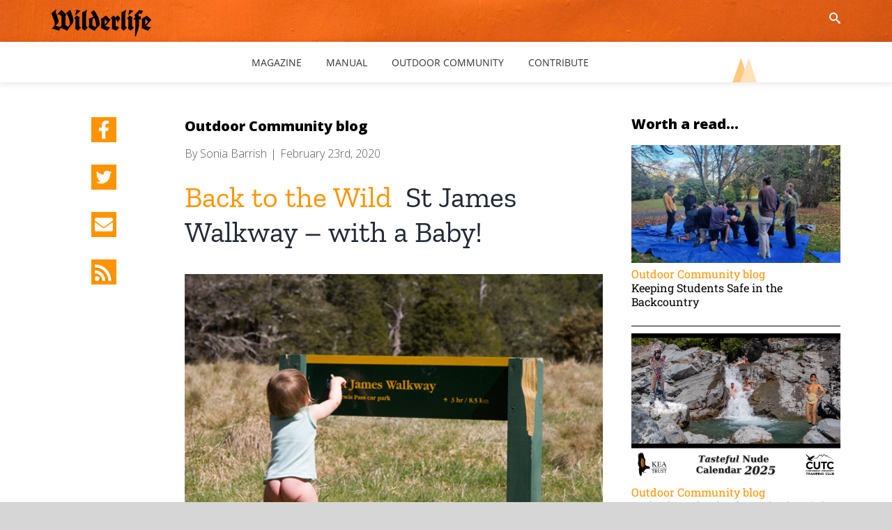

--- FILE ---
content_type: text/html; charset=UTF-8
request_url: https://wilderlife.nz/2020/02/st-james-walkway-with-a-baby/
body_size: 20577
content:
<!DOCTYPE html>
<html class="avada-html-layout-wide avada-html-header-position-top" lang="en-NZ">

<head>
  <meta http-equiv="X-UA-Compatible" content="IE=edge" />
  <meta http-equiv="Content-Type" content="text/html; charset=utf-8" />
  <meta name="viewport" content="width=device-width, initial-scale=1" />
  <title>St James Walkway - with a Baby! | Wilderlife</title>
	<style>img:is([sizes="auto" i], [sizes^="auto," i]) { contain-intrinsic-size: 3000px 1500px }</style>
	
<!-- The SEO Framework by Sybre Waaijer -->
<link rel="canonical" href="https://wilderlife.nz/2020/02/st-james-walkway-with-a-baby/" />
<meta name="description" content="When Sonia Barrish and partner take their 1-year old daughter on her first multi-day hike, they came prepared with everything she might need. What they didn’t…" />
<meta property="og:type" content="article" />
<meta property="og:locale" content="en_GB" />
<meta property="og:site_name" content="Wilderlife" />
<meta property="og:title" content="St James Walkway - with a Baby! | Wilderlife" />
<meta property="og:description" content="When Sonia Barrish and partner take their 1-year old daughter on her first multi-day hike, they came prepared with everything she might need. What they didn’t prepare for, however…" />
<meta property="og:url" content="https://wilderlife.nz/2020/02/st-james-walkway-with-a-baby/" />
<meta property="og:image" content="https://wilderlife.sfo3.digitaloceanspaces.com/wp-content/uploads/2020/02/23181313/hiking-tramping-baby-potty-training-556.jpeg" />
<meta property="og:image:width" content="200" />
<meta property="og:image:height" content="133" />
<meta property="article:published_time" content="2020-02-23T00:10:51+00:00" />
<meta property="article:modified_time" content="2020-02-23T01:00:28+00:00" />
<meta name="twitter:card" content="summary_large_image" />
<meta name="twitter:title" content="St James Walkway - with a Baby! | Wilderlife" />
<meta name="twitter:description" content="When Sonia Barrish and partner take their 1-year old daughter on her first multi-day hike, they came prepared with everything she might need. What they didn’t prepare for, however…" />
<meta name="twitter:image" content="https://wilderlife.sfo3.digitaloceanspaces.com/wp-content/uploads/2020/02/23181313/hiking-tramping-baby-potty-training-556.jpeg" />
<meta name="google-site-verification" content="google5ffbfc0fe651551a" />
<script type="application/ld+json">{"@context":"https://schema.org","@graph":[{"@type":"WebSite","@id":"https://wilderlife.nz/#/schema/WebSite","url":"https://wilderlife.nz/","name":"Wilderlife","alternateName":"Federated Mountain Clubs of New Zealand (FMC)","inLanguage":"en-NZ","potentialAction":{"@type":"SearchAction","target":{"@type":"EntryPoint","urlTemplate":"https://wilderlife.nz/search/{search_term_string}/"},"query-input":"required name=search_term_string"},"publisher":{"@type":"Organization","@id":"https://wilderlife.nz/#/schema/Organization","name":"Federated Mountain Clubs of New Zealand (FMC)","url":"https://wilderlife.nz/"}},{"@type":"WebPage","@id":"https://wilderlife.nz/2020/02/st-james-walkway-with-a-baby/","url":"https://wilderlife.nz/2020/02/st-james-walkway-with-a-baby/","name":"St James Walkway - with a Baby! | Wilderlife","description":"When Sonia Barrish and partner take their 1-year old daughter on her first multi-day hike, they came prepared with everything she might need. What they didn’t…","inLanguage":"en-NZ","isPartOf":{"@id":"https://wilderlife.nz/#/schema/WebSite"},"breadcrumb":{"@type":"BreadcrumbList","@id":"https://wilderlife.nz/#/schema/BreadcrumbList","itemListElement":[{"@type":"ListItem","position":1,"item":"https://wilderlife.nz/","name":"Wilderlife"},{"@type":"ListItem","position":2,"item":"https://wilderlife.nz/category/outdoor-community-blog/","name":"Outdoor Community blog"},{"@type":"ListItem","position":3,"name":"St James Walkway - with a Baby!"}]},"potentialAction":{"@type":"ReadAction","target":"https://wilderlife.nz/2020/02/st-james-walkway-with-a-baby/"},"datePublished":"2020-02-23T00:10:51+00:00","dateModified":"2020-02-23T01:00:28+00:00","author":{"@type":"Person","@id":"https://wilderlife.nz/#/schema/Person/20d8a0a67b854c3d2f0b24287f2d7c86","name":"Sonia Barrish"}}]}</script>
<!-- / The SEO Framework by Sybre Waaijer | 126.33ms meta | 2.55ms boot -->

<link rel='dns-prefetch' href='//fonts.googleapis.com' />
<link rel="alternate" type="application/rss+xml" title="Wilderlife &raquo; Feed" href="https://wilderlife.nz/feed/" />
<link rel="alternate" type="application/rss+xml" title="Wilderlife &raquo; Comments Feed" href="https://wilderlife.nz/comments/feed/" />
								<link rel="icon" href="https://wilderlife.nz/wp-content/uploads/2017/01/Wilderlife-Favicon.png" type="image/png" />
		
					<!-- Apple Touch Icon -->
						<link rel="apple-touch-icon" sizes="180x180" href="https://wilderlife.nz/wp-content/uploads/2017/01/Wilderlife-Favicon-1.png" type="image/png">
		
					<!-- Android Icon -->
						<link rel="icon" sizes="192x192" href="https://wilderlife.nz/wp-content/uploads/2017/01/Wilderlife-Favicon.png" type="image/png">
		
					<!-- MS Edge Icon -->
						<meta name="msapplication-TileImage" content="https://wilderlife.nz/wp-content/uploads/2017/01/Wilderlife-Favicon.png" type="image/png">
				<link rel='stylesheet' id='google_fonts_custom-css' href='//fonts.googleapis.com/css?family=Open+Sans:300,700,800|Merriweather:300i' type='text/css' media='all' />
<link rel='stylesheet' id='tablepress-default-css' href='https://wilderlife.nz/wp-content/tablepress-combined.min.css?ver=50' type='text/css' media='all' />
<link rel='stylesheet' id='child-style-css' href='https://wilderlife.nz/wp-content/themes/Avada-Child-Theme/style.css' type='text/css' media='all' />
<link rel='stylesheet' id='fusion-dynamic-css-css' href='https://wilderlife.nz/wp-content/uploads/fusion-styles/cc2167f78c4d18c7bac99e88b655f0dd.min.css?ver=3.14.2' type='text/css' media='all' />
<script type="text/javascript" src="https://wilderlife.nz/wp-includes/js/jquery/jquery.min.js?ver=3.7.1" id="jquery-core-js"></script>
<script type="text/javascript" src="https://wilderlife.nz/wp-includes/js/jquery/jquery-migrate.min.js?ver=3.4.1" id="jquery-migrate-js"></script>
<link rel="https://api.w.org/" href="https://wilderlife.nz/wp-json/" /><link rel="alternate" title="JSON" type="application/json" href="https://wilderlife.nz/wp-json/wp/v2/posts/8775" /><link rel="EditURI" type="application/rsd+xml" title="RSD" href="https://wilderlife.nz/xmlrpc.php?rsd" />
<link rel="alternate" title="oEmbed (JSON)" type="application/json+oembed" href="https://wilderlife.nz/wp-json/oembed/1.0/embed?url=https%3A%2F%2Fwilderlife.nz%2F2020%2F02%2Fst-james-walkway-with-a-baby%2F" />
<link rel="alternate" title="oEmbed (XML)" type="text/xml+oembed" href="https://wilderlife.nz/wp-json/oembed/1.0/embed?url=https%3A%2F%2Fwilderlife.nz%2F2020%2F02%2Fst-james-walkway-with-a-baby%2F&#038;format=xml" />
<!-- Stream WordPress user activity plugin v4.1.1 -->
<style type="text/css" id="css-fb-visibility">@media screen and (max-width: 640px){.fusion-no-small-visibility{display:none !important;}body .sm-text-align-center{text-align:center !important;}body .sm-text-align-left{text-align:left !important;}body .sm-text-align-right{text-align:right !important;}body .sm-text-align-justify{text-align:justify !important;}body .sm-flex-align-center{justify-content:center !important;}body .sm-flex-align-flex-start{justify-content:flex-start !important;}body .sm-flex-align-flex-end{justify-content:flex-end !important;}body .sm-mx-auto{margin-left:auto !important;margin-right:auto !important;}body .sm-ml-auto{margin-left:auto !important;}body .sm-mr-auto{margin-right:auto !important;}body .fusion-absolute-position-small{position:absolute;width:100%;}.awb-sticky.awb-sticky-small{ position: sticky; top: var(--awb-sticky-offset,0); }}@media screen and (min-width: 641px) and (max-width: 1024px){.fusion-no-medium-visibility{display:none !important;}body .md-text-align-center{text-align:center !important;}body .md-text-align-left{text-align:left !important;}body .md-text-align-right{text-align:right !important;}body .md-text-align-justify{text-align:justify !important;}body .md-flex-align-center{justify-content:center !important;}body .md-flex-align-flex-start{justify-content:flex-start !important;}body .md-flex-align-flex-end{justify-content:flex-end !important;}body .md-mx-auto{margin-left:auto !important;margin-right:auto !important;}body .md-ml-auto{margin-left:auto !important;}body .md-mr-auto{margin-right:auto !important;}body .fusion-absolute-position-medium{position:absolute;width:100%;}.awb-sticky.awb-sticky-medium{ position: sticky; top: var(--awb-sticky-offset,0); }}@media screen and (min-width: 1025px){.fusion-no-large-visibility{display:none !important;}body .lg-text-align-center{text-align:center !important;}body .lg-text-align-left{text-align:left !important;}body .lg-text-align-right{text-align:right !important;}body .lg-text-align-justify{text-align:justify !important;}body .lg-flex-align-center{justify-content:center !important;}body .lg-flex-align-flex-start{justify-content:flex-start !important;}body .lg-flex-align-flex-end{justify-content:flex-end !important;}body .lg-mx-auto{margin-left:auto !important;margin-right:auto !important;}body .lg-ml-auto{margin-left:auto !important;}body .lg-mr-auto{margin-right:auto !important;}body .fusion-absolute-position-large{position:absolute;width:100%;}.awb-sticky.awb-sticky-large{ position: sticky; top: var(--awb-sticky-offset,0); }}</style>		<style type="text/css" id="wp-custom-css">
			.single-post #main > .fusion-row {
  display: flex;
  flex-direction: column;
  justify-content: space-between;
}

.single-post #main > .fusion-row:after,
.single-post #main > .fusion-row:before {
  content: none;
}

.single-post #main > .fusion-row #sidebar {
  float: none;
  margin-left: 0;
  margin-top: 40px;
  width: 100%;
}

.single-post #main > .fusion-row #content {
  margin-left: 0;
}

.single-post #main > .fusion-row #sidebar-2 {
  margin-left: 0;
  width: 100%;
}

@media (min-width: 1230px) {

  .single-post #main > .fusion-row {
    flex-direction: row;
    justify-content: space-between;
  }

  .single-post #main > .fusion-row:after,
  .single-post #main > .fusion-row:before {
    content: none;
  }

  .single-post #main > .fusion-row #sidebar {
    float: none;
    margin-left: 0;
    margin-top: 0;
    order: 1;
    width: 150px;
  }

  .single-post #main > .fusion-row #content {
    margin-left: 0;
    order: 2;
    width: 600px !important;
  }

  .single-post #main > .fusion-row #sidebar-2 {
    margin-left: 0;
    order: 3;
    width: 300px;
  }

}

#sidebar .icons-col {
  align-items: center;
  display: flex;
  flex-direction: column;
}

#sidebar .social-media__link {
  display: inline-block;
  background-color:#ff9400;
  padding: 5px;
  height: 36px;
  margin-bottom: 32px;
}

#sidebar .social-media__link svg {
  width: 26px;
  height: 26px;
}
		</style>
				<script type="text/javascript">
			var doc = document.documentElement;
			doc.setAttribute( 'data-useragent', navigator.userAgent );
		</script>
		<!-- Global site tag (gtag.js) - Google Analytics -->
<script async src="https://www.googletagmanager.com/gtag/js?id=G-T14B3YC6FX"></script>
<script>
  window.dataLayer = window.dataLayer || [];
  function gtag(){dataLayer.push(arguments);}
  gtag('js', new Date());

  gtag('config', 'G-T14B3YC6FX');
</script>
  
  <style>
    .fusion-secondary-header {
      background-image: url(https://wilderlife.sfo3.digitaloceanspaces.com/wp-content/uploads/2017/01/23230545/rescue-orange.jpg);
    }

    .itm-cover {
      background-image: url(https://wilderlife.sfo3.digitaloceanspaces.com/wp-content/uploads/2017/02/23230317/itm-cover.jpg);
    }

    #wl-edit-hero {
      background-image: url(https://wilderlife.nz/wp-content/themes/Avada-Child-Theme/img/add-your-own.jpg);
    }

    .wilderpeople-cover {
      background-image: url(https://wilderlife.nz/wp-content/uploads/2017/02/wilderpeople-cover.jpg);
    }
  </style>
</head>


<body class="wp-singular post-template-default single single-post postid-8775 single-format-standard wp-theme-Avada wp-child-theme-Avada-Child-Theme has-sidebar fusion-image-hovers fusion-pagination-sizing fusion-button_type-flat fusion-button_span-no fusion-button_gradient-linear avada-image-rollover-circle-yes avada-image-rollover-no fusion-body ltr fusion-sticky-header no-tablet-sticky-header no-mobile-sticky-header no-mobile-slidingbar avada-has-rev-slider-styles fusion-disable-outline fusion-sub-menu-fade mobile-logo-pos-left layout-wide-mode avada-has-boxed-modal-shadow-none layout-scroll-offset-full avada-has-zero-margin-offset-top fusion-top-header menu-text-align-center mobile-menu-design-modern fusion-show-pagination-text fusion-header-layout-v3 avada-responsive avada-footer-fx-none avada-menu-highlight-style-bar fusion-search-form-clean fusion-main-menu-search-overlay fusion-avatar-circle avada-sticky-shrinkage avada-dropdown-styles avada-blog-layout-grid avada-blog-archive-layout-grid avada-header-shadow-no avada-menu-icon-position-left avada-has-megamenu-shadow avada-has-mainmenu-dropdown-divider avada-has-breadcrumb-mobile-hidden avada-has-titlebar-hide avada-has-pagination-padding avada-flyout-menu-direction-fade avada-has-blocks avada-ec-views-v1" data-awb-post-id="8775">
    <a class="skip-link screen-reader-text" href="#content">Skip to content</a>

  <div id="boxed-wrapper">
    <div class="fusion-sides-frame"></div>
    <div id="wrapper" class="fusion-wrapper">
      <div id="home" style="position:relative;top:-1px;"></div>
      
        
			<header class="fusion-header-wrapper">
				<div class="fusion-header-v3 fusion-logo-alignment fusion-logo-left fusion-sticky-menu- fusion-sticky-logo- fusion-mobile-logo-  fusion-mobile-menu-design-modern">
					
<div class="fusion-secondary-header">
  <div class="fusion-row" style="height:60px;">
    <div class="fusion-alignleft">
      <a href="https://wilderlife.nz"><img src="https://wilderlife.nz/wp-content/themes/Avada-Child-Theme/img/logo.svg" alt="Wilderlife" style="height:45px; padding-top:5px;"></a>
    </div>
    <div class="fusion-centre">
    </div>
    <div class="fusion-alignright">

      <a href="#" id="wl-search">
        <svg version="1.1" xmlns="http://www.w3.org/2000/svg" xmlns:xlink="http://www.w3.org/1999/xlink" width="16" height="16" viewBox="0 0 16 16">
          <path fill="#ffffff" d="M15.504 13.616l-3.79-3.223c-0.392-0.353-0.811-0.514-1.149-0.499 0.895-1.048 1.435-2.407 1.435-3.893 0-3.314-2.686-6-6-6s-6 2.686-6 6 2.686 6 6 6c1.486 0 2.845-0.54 3.893-1.435-0.016 0.338 0.146 0.757 0.499 1.149l3.223 3.79c0.552 0.613 1.453 0.665 2.003 0.115s0.498-1.452-0.115-2.003zM6 10c-2.209 0-4-1.791-4-4s1.791-4 4-4 4 1.791 4 4-1.791 4-4 4z"></path>
        </svg>
      </a>

    </div>
  </div>
</div><div class="fusion-header-sticky-height"></div>
<div class="fusion-header">
	<div class="fusion-row">
				<div class="fusion-logo" data-margin-top="31px" data-margin-bottom="31px" data-margin-left="0px" data-margin-right="0px">
  <a class="fusion-logo-link" href="https://wilderlife.nz/">
    
    <img src="https://wilderlife.nz/wp-content/themes/Avada-Child-Theme/img/wilderlife-orange.svg" style="width:120px;">

    <!-- mobile logo -->
    
    <!-- sticky header logo -->
      </a>
</div><div class="sticky-header-mtns"><img src="https://wilderlife.nz/wp-content/themes/Avada-Child-Theme/img/mountains.svg" alt="Mountains icon"></div>		<nav class="fusion-main-menu" aria-label="Main Menu"><div class="fusion-overlay-search">		<form role="search" class="searchform fusion-search-form  fusion-search-form-clean" method="get" action="https://wilderlife.nz/">
			<div class="fusion-search-form-content">

				
				<div class="fusion-search-field search-field">
					<label><span class="screen-reader-text">Search for:</span>
													<input type="search" value="" name="s" class="s" placeholder="Search..." required aria-required="true" aria-label="Search..."/>
											</label>
				</div>
				<div class="fusion-search-button search-button">
					<input type="submit" class="fusion-search-submit searchsubmit" aria-label="Search" value="&#xf002;" />
									</div>

				
			</div>


			
		</form>
		<div class="fusion-search-spacer"></div><a href="#" role="button" aria-label="Close Search" class="fusion-close-search"></a></div><ul id="menu-main-menu" class="fusion-menu"><li  id="menu-item-24"  class="menu-item menu-item-type-post_type menu-item-object-page menu-item-24"  data-item-id="24"><a  href="https://wilderlife.nz/magazine/" class="fusion-bar-highlight"><span class="menu-text">Magazine</span></a></li><li  id="menu-item-23"  class="menu-item menu-item-type-post_type menu-item-object-page menu-item-23"  data-item-id="23"><a  href="https://wilderlife.nz/in-the-mountains/" class="fusion-bar-highlight"><span class="menu-text">Manual</span></a></li><li  id="menu-item-4591"  class="menu-item menu-item-type-custom menu-item-object-custom menu-item-4591"  data-item-id="4591"><a  href="/outdoor-community/" class="fusion-bar-highlight"><span class="menu-text">Outdoor Community</span></a></li><li  id="menu-item-70"  class="menu-item menu-item-type-post_type menu-item-object-page menu-item-70"  data-item-id="70"><a  href="https://wilderlife.nz/contribute/" class="fusion-bar-highlight"><span class="menu-text">Contribute</span></a></li></ul></nav>    <div class="mobile-header-mtns"><img src="https://wilderlife.nz/wp-content/themes/Avada-Child-Theme/img/mountains.svg" alt="Mountains icon"></div>
  <div class="fusion-mobile-menu-icons">
              <a href="#" class="fusion-icon fusion-icon-bars" aria-label="Toggle mobile menu"></a>
    
    
      </div>

<nav class="fusion-mobile-nav-holder fusion-mobile-menu-text-align-left" aria-label="Main Menu Mobile"></nav>

					</div>
</div>
				</div>
				<div class="fusion-clearfix"></div>
			</header>
			        
        		<div id="sliders-container" class="fusion-slider-visibility">
					</div>
				
        
      
      
      
      
      <main id="main" class="clearfix 1 ">
        <div class="fusion-row" style="">
<div id="content" style="float: left;">

      <article id="post-8775" class="post post-8775 type-post status-publish format-standard has-post-thumbnail hentry category-outdoor-community-blog tag-babes-in-backpacks tag-backcountry tag-beacon tag-family-tramping tag-plb tag-tramping">

      
      <div class="category">
        <a href="https://wilderlife.nz/category/outdoor-community-blog/">Outdoor Community blog</a>      </div>
      <div class="byline">By <span class="vcard"><span class="fn"><a href="https://wilderlife.nz/author/sonia-barrish/" title="Posts by Sonia Barrish" rel="author">Sonia Barrish</a></span></span><span class="fusion-inline-sep">|</span><span>February 23rd, 2020</span></div>                    <h2 class="entry-title fusion-post-title"><span class="slug">Back to the Wild</span> &nbsp;St James Walkway &#8211; with a Baby!</h2>      
                                                <div class="fusion-flexslider flexslider fusion-flexslider-loading post-slideshow fusion-post-slideshow">
              <ul class="slides">
                                                                                                        <li class="single-featured-img">
                                          <a href="https://wilderlife.sfo3.digitaloceanspaces.com/wp-content/uploads/2020/02/23181313/hiking-tramping-baby-potty-training-556.jpeg" data-rel="iLightbox[gallery8775]" title="" data-title="hiking-tramping-baby-potty-training-556" data-caption="">
                        <span class="screen-reader-text">View Larger Image</span>
                        <img width="200" height="133" src="https://wilderlife.sfo3.digitaloceanspaces.com/wp-content/uploads/2020/02/23181313/hiking-tramping-baby-potty-training-556.jpeg" class="attachment-full size-full wp-post-image" alt="" decoding="async" srcset="https://wilderlife.sfo3.digitaloceanspaces.com/wp-content/uploads/2020/02/23181313/hiking-tramping-baby-potty-training-556.jpeg 200w, https://wilderlife.sfo3.digitaloceanspaces.com/wp-content/uploads/2020/02/23181313/hiking-tramping-baby-potty-training-556-400x266.jpeg 400w" sizes="(max-width: 800px) 100vw, 200px" />                      </a>
                                        <span class="caption"></span>                  </li>
                                                                                                                                                                                                                                                                                                                                                      </ul>
            </div>
                                    
            <div class="post-excerpt">
        <p>When Sonia Barrish and partner take their 1-year old daughter on her first multi-day hike, they came prepared with everything she might need.  What they didn&#8217;t prepare for, however, was Sonia becoming injured.  In this edition of &#8216;Back to the Wild,&#8217; their family learns the importance of carrying a Personal Locator Beacon in the backcountry.</p>
      </div>
      <div class="post-content">
        
<p>When Bethany was very young, we took her on a few overnight hikes, but time &amp; winter got away on us faster than we’d intended! And it wasn’t until Bethany was 12 months old that we did her first real multi-day hike outside of the womb. So we decided to look for something we could do over Labour Weekend.</p>



<p>A bit of looking at the DOC maps, and we decided that the St James Walkway fit the bill! &nbsp;</p>



<p>Long days yes, but no big hills, and nothing extreme like what we were used to! So perfect for the baby!</p>



<p>My mother in law was also staying with us from overseas, so we decided to invite her out to experience a bit of a backcountry NZ tramping experience too. And that gave us the added bonus of another adult to split the carrying load with!</p>



<p>Now, we already knew from all our overnight &amp; day trips that Bethany LOVES the carrier. So long days weren’t an issue &#8211; and we are pretty fast walkers, so as long as we went fast while Bethany is awake &amp; happy or sleeping, we could then take lots of big breaks when she needed a feed etc. And still cover up to around 9 hours DOC time walking a day.</p>



<p>So we decided to split the days up as follows:</p>



<p><em><strong>Day 1:</strong>&nbsp;</em>Lewis Pass &#8211; Ada Pass Hut ~ 10 KM</p>



<p><strong><em>Day 2:</em></strong>&nbsp;Ada Pass Hut &#8211; Anne Hut ~ 23.5 KM</p>



<p><em><strong>Day 3:</strong>&nbsp;</em>Anne Hut &#8211; Magdalen Hut ~26 KM</p>



<p><em><strong>Day 4:</strong>&nbsp;</em>Magdalen Hut &#8211; Boyle Village ~12 KM</p>



<p>Making for a total of about 68KM in 4 days. And we still had some flexibility with staying at other huts on the way if the weather turned sour, or if Bethany wasn&#8217;t in the best mood!</p>



<p>The organising list was pretty similiar to what we were used to:</p>



<p>Food, shelter, clothing.</p>



<p><strong><em>Food:</em></strong></p>



<p>We dehydrated our own food, as we normally do, just packing a bit extra as I would be breastfeeding, and Bethany would eat a bit too. For lunches we took dehydrated food, and rehydrated it in the thermos with a bit of boiling water while we walked, to save us needing to pull the gas cooker out at lunch.</p>



<p>For snacks, we had some apples,&nbsp;&amp; capsicum for Bethany, and same plus regular snacks for ourselves. Oh, and we had about half a kilo of prunes. The snack of champions. And Bethany&#8217;s favourite snack. We literally had to hide the packet from her, and she would start digging through every time she caught a slight glimpse!</p>



<p><strong><em>Shelter:</em></strong></p>



<p>We were planning on staying in DOC huts all the way round, but we did take a two man tent, and camping mats with us &#8211; just incase the huts were full, we didn’t want to be sleeping outside with a baby &amp; no shelter!</p>



<p>The main problem though is the weight of the tent. At 3kg, it&#8217;s not exactly very light to carry when you&#8217;re already carrying an extra human, and all the extra humans gear!! I do have my eyes set on a lovely cuban fiber tent &#8211; under 1kg!! One day!!</p>



<p><strong><em>Clothing:</em></strong></p>



<p>Merino for the baby &#8211; and lots of it. All the clothing we took for Bethany was either merino, polyporp, or fleece &#8211; plus the waterproof layers. Bethany’s carrier has a wonderful rain shelter, so when it rained, she was toastier in there than all of us, despite her not doing any walking!!</p>



<p>Nappies requires a whole blog post on its own! But when people asked &#8211; what nappies did you use &#8211; the answer was mainly &#8211; NONE! We did take a couple of cloth nappies for each day, as I wasn’t sure how she would do, but B ended up in the same nappy from when we left Christchurch, till when we got back to Christchurch. Instead, we lugged around her potty &#8211; which actually weighs less than a couple nappies.</p>



<p>We use cloth nappies at home, and because of the “Leave only footprints, take only photos” principle, we knew if we did take disposables, we would have to take them home to dispose of anyway. But with cloth we could rinse them &amp; dry over our packs while we walked if need be, and then re-use them. So the decision was easy.</p>



<p>We made sure to take plenty of <a href="https://www.backtothewild.co.nz/blog/st-james-walkway-with-a-baby/sunscreen?gn=St%20James%20Walkway%20-%20with%20a%20Baby%21&amp;gp=1">sunscreen</a> though, but I did make the mistake of forgetting the insect repellent &#8211; ARGH!!! But the sunscreen was great! Every time we stopped, Bethany wanted to run around &#8211; and the sunscreen meant that we didn’t have to worry about the gorgeous little naked bottom of hers getting burnt while she was having nappy free running about time in the grass!<a href="https://www.backtothewild.co.nz/blog/st-james-walkway-with-a-baby/sunscreen?gn=St%20James%20Walkway%20-%20with%20a%20Baby%21&amp;gp=1"></a></p>



<p>The walk itself went great! We made use of the shuttle service through the Boyle Village Outdoor Centre, and they dropped us of in Lewis Pass, and took our car back to the Boyle Village ready for us to pick up in a few days time.</p>



<p>Bethany loves being in the carrier! We pointed out all the different types of trees, plants, leaves, birds, and everything we could see to her &#8211; but she was usually quicker than us at spotting them!</p>


<div id="jig1" class="justified-image-grid jig-fe4fa9da859b0d596ea235ae8c899547 jig-preset-global jig-source-wp-gallery"><div class="jig-clearfix"></div><noscript id="jig1-html" class="justified-image-grid-html" data-lazy-src="skiplazyload" data-src="skipunveillazyload"><ul><li><a href="https://wilderlife.sfo3.digitaloceanspaces.com/wp-content/uploads/2020/02/23181313/hiking-tramping-baby-potty-training-556.jpeg"><img fetchpriority="high" decoding="async" src="https://wilderlife.nz/wp-content/plugins/justified-image-grid/timthumb.php?src=https%3A%2F%2Fwilderlife.sfo3.digitaloceanspaces.com%2Fwp-content%2Fuploads%2F2020%2F02%2F23181313%2Fhiking-tramping-baby-potty-training-556.jpeg&amp;h=230&amp;q=90&amp;f=.jpeg" alt="" width="345" height="230" /></a></li></ul></noscript></div>


<div id="jig2" class="justified-image-grid jig-fe4fa9da859b0d596ea235ae8c899547 jig-preset-global jig-source-wp-gallery"><div class="jig-clearfix"></div><noscript id="jig2-html" class="justified-image-grid-html" data-lazy-src="skiplazyload" data-src="skipunveillazyload"><ul><li><a href="https://wilderlife.sfo3.digitaloceanspaces.com/wp-content/uploads/2020/02/23181313/hiking-tramping-baby-potty-training-556.jpeg"><img fetchpriority="high" decoding="async" src="https://wilderlife.nz/wp-content/plugins/justified-image-grid/timthumb.php?src=https%3A%2F%2Fwilderlife.sfo3.digitaloceanspaces.com%2Fwp-content%2Fuploads%2F2020%2F02%2F23181313%2Fhiking-tramping-baby-potty-training-556.jpeg&amp;h=230&amp;q=90&amp;f=.jpeg" alt="" width="345" height="230" /></a></li></ul></noscript></div>



<p>Whenever she was thirsty, she would start wriggling as she spotted me drinking, and I’d pass the hydration bladder nozzle back to her &#8211; she still didn’t know how to drink out of a sippy cup, but a hydration pack is no problem!!</p>



<p>We stopped and had a potty try every hour or two. And normally she went &#8211; or held it in for the next stop! We would then have a quick feed &amp; play &amp; run, and then get back up &amp; going again. Sometimes when she was ready to go, she would even walk up to the carrier &amp; say “Up?”</p>


<div id="jig3" class="justified-image-grid jig-fe4fa9da859b0d596ea235ae8c899547 jig-preset-global jig-source-wp-gallery"><div class="jig-clearfix"></div><noscript id="jig3-html" class="justified-image-grid-html" data-lazy-src="skiplazyload" data-src="skipunveillazyload"><ul><li><a href="https://wilderlife.sfo3.digitaloceanspaces.com/wp-content/uploads/2020/02/23181313/hiking-tramping-baby-potty-training-556.jpeg"><img fetchpriority="high" decoding="async" src="https://wilderlife.nz/wp-content/plugins/justified-image-grid/timthumb.php?src=https%3A%2F%2Fwilderlife.sfo3.digitaloceanspaces.com%2Fwp-content%2Fuploads%2F2020%2F02%2F23181313%2Fhiking-tramping-baby-potty-training-556.jpeg&amp;h=230&amp;q=90&amp;f=.jpeg" alt="" width="345" height="230" /></a></li></ul></noscript></div>


<div id="jig4" class="justified-image-grid jig-fe4fa9da859b0d596ea235ae8c899547 jig-preset-global jig-source-wp-gallery"><div class="jig-clearfix"></div><noscript id="jig4-html" class="justified-image-grid-html" data-lazy-src="skiplazyload" data-src="skipunveillazyload"><ul><li><a href="https://wilderlife.sfo3.digitaloceanspaces.com/wp-content/uploads/2020/02/23181313/hiking-tramping-baby-potty-training-556.jpeg"><img fetchpriority="high" decoding="async" src="https://wilderlife.nz/wp-content/plugins/justified-image-grid/timthumb.php?src=https%3A%2F%2Fwilderlife.sfo3.digitaloceanspaces.com%2Fwp-content%2Fuploads%2F2020%2F02%2F23181313%2Fhiking-tramping-baby-potty-training-556.jpeg&amp;h=230&amp;q=90&amp;f=.jpeg" alt="" width="345" height="230" /></a></li></ul></noscript></div>



<p>Day one and two were great! The weather was on our side! We made good time to Christopher Hut on day two, but were a bit late to Anne Hut, as we had a couple big stop and play breaks with B.</p>



<p>On arrival at Anne Hut though, it was packed! But you gotta love the kiwi sprit &#8211; one group that had stayed the night with us at Ada Pass the night before had saved us bottom bunks! And they had told everyone that it was for &#8220;the very well behaved baby&#8221; that was coming!</p>



<p>On day three though, it started absolutely BUCKETING down!&nbsp;I stepped a little funny, but thought nothing of it, and continued. We walked as fast as we could, trying to make it out without getting too much more wet. When we took breaks, they were usually in sheltered bits of bush so that we stayed dry.</p>



<p>And there was B just sitting up in the carrier, still pointing out the world passing her by, and all nice and toasty in her warm soft shell pants, fleece jersey, and all her winter woolies underneath, plus the tramping carrier water cover that kept all the cold out!</p>



<p>That evening, as we got to Magdalen Hut, a 6 bunk hut, we counted 5 people already there… good thing we brought that tent!!! So hubby pitched the tent, while I looked after B inside the hut &amp; made dinner. But far out that ankle was now killing me! The adrenaline had worn off, and the pain was starting to really come through. Every step was quite painful!</p>



<p>We had a wonderful sleep in the tent. Bethany slept well in the tent, and in the morning, we got up to luckily a less sore ankle. Sweet. It was only a few hours out, we could quickly make it out, and get some lunch on the way home.</p>


<div id="jig5" class="justified-image-grid jig-fe4fa9da859b0d596ea235ae8c899547 jig-preset-global jig-source-wp-gallery"><div class="jig-clearfix"></div><noscript id="jig5-html" class="justified-image-grid-html" data-lazy-src="skiplazyload" data-src="skipunveillazyload"><ul><li><a href="https://wilderlife.sfo3.digitaloceanspaces.com/wp-content/uploads/2020/02/23181313/hiking-tramping-baby-potty-training-556.jpeg"><img fetchpriority="high" decoding="async" src="https://wilderlife.nz/wp-content/plugins/justified-image-grid/timthumb.php?src=https%3A%2F%2Fwilderlife.sfo3.digitaloceanspaces.com%2Fwp-content%2Fuploads%2F2020%2F02%2F23181313%2Fhiking-tramping-baby-potty-training-556.jpeg&amp;h=230&amp;q=90&amp;f=.jpeg" alt="" width="345" height="230" /></a></li></ul></noscript></div>



<p>But once we started walking, anything that involved going uphill even just slightly hurt a lot. We eventually re-arranged bags so that I didn’t have to have any load on. Hubby carried B on his back &amp; the lightest pack on his front. That didn’t really help much! I still was struggling to hobble along!</p>



<p>We’d been going for a few hours from the hut now, and it was starting to rain. Every now &amp; then I’d get asked &#8211; “Are you sure you don’t want to push the button yet?” by someone in the group &#8211; referring to the Personal Locator Beacon (PLB) we were carrying.</p>



<p>B was still happy as, but I wasn’t!! I learnt that we hadn’t even covered a quarter of the route to the carpark! And after much internal debate of whether it was justifiable, I pipped up &amp; said “OK. Let’s push the button.” So we walked a little further to a clearing, where we set up camp, and re-read the instructions on the PLB, and hubby pushed it… it felt quite scary actually pushing it!!</p>



<p>So we hid out in the rain, me, hubby, baby, Mum in law, and a guy &amp; his grandson that had decided to stay back &amp; help us when they saw me hobbling along the path!</p>



<p>B was still happy, having cuddles, eating food &#8211; which we decided it was time to eat now, and having boob.</p>



<p>I on the other hand had already been getting quite cold while walking, as my shoes were drenched, and I couldn’t walk very fast. I did have the emergency blanket around me, but I was FREEZING! And starting to shiver.</p>


<div id="jig6" class="justified-image-grid jig-fe4fa9da859b0d596ea235ae8c899547 jig-preset-global jig-source-wp-gallery"><div class="jig-clearfix"></div><noscript id="jig6-html" class="justified-image-grid-html" data-lazy-src="skiplazyload" data-src="skipunveillazyload"><ul><li><a href="https://wilderlife.sfo3.digitaloceanspaces.com/wp-content/uploads/2020/02/23181313/hiking-tramping-baby-potty-training-556.jpeg"><img fetchpriority="high" decoding="async" src="https://wilderlife.nz/wp-content/plugins/justified-image-grid/timthumb.php?src=https%3A%2F%2Fwilderlife.sfo3.digitaloceanspaces.com%2Fwp-content%2Fuploads%2F2020%2F02%2F23181313%2Fhiking-tramping-baby-potty-training-556.jpeg&amp;h=230&amp;q=90&amp;f=.jpeg" alt="" width="345" height="230" /></a></li></ul></noscript></div>


<div id="jig7" class="justified-image-grid jig-fe4fa9da859b0d596ea235ae8c899547 jig-preset-global jig-source-wp-gallery"><div class="jig-clearfix"></div><noscript id="jig7-html" class="justified-image-grid-html" data-lazy-src="skiplazyload" data-src="skipunveillazyload"><ul><li><a href="https://wilderlife.sfo3.digitaloceanspaces.com/wp-content/uploads/2020/02/23181313/hiking-tramping-baby-potty-training-556.jpeg"><img fetchpriority="high" decoding="async" src="https://wilderlife.nz/wp-content/plugins/justified-image-grid/timthumb.php?src=https%3A%2F%2Fwilderlife.sfo3.digitaloceanspaces.com%2Fwp-content%2Fuploads%2F2020%2F02%2F23181313%2Fhiking-tramping-baby-potty-training-556.jpeg&amp;h=230&amp;q=90&amp;f=.jpeg" alt="" width="345" height="230" /></a></li></ul></noscript></div>


<div id="jig8" class="justified-image-grid jig-fe4fa9da859b0d596ea235ae8c899547 jig-preset-global jig-source-wp-gallery"><div class="jig-clearfix"></div><noscript id="jig8-html" class="justified-image-grid-html" data-lazy-src="skiplazyload" data-src="skipunveillazyload"><ul><li><a href="https://wilderlife.sfo3.digitaloceanspaces.com/wp-content/uploads/2020/02/23181313/hiking-tramping-baby-potty-training-556.jpeg"><img fetchpriority="high" decoding="async" src="https://wilderlife.nz/wp-content/plugins/justified-image-grid/timthumb.php?src=https%3A%2F%2Fwilderlife.sfo3.digitaloceanspaces.com%2Fwp-content%2Fuploads%2F2020%2F02%2F23181313%2Fhiking-tramping-baby-potty-training-556.jpeg&amp;h=230&amp;q=90&amp;f=.jpeg" alt="" width="345" height="230" /></a></li></ul></noscript></div>



<p>And after only an hour, we heard the sound of a helicopter approaching! And this is why we carry a PLB! B got quite the fright from the sound of the helicopter landing. While I was now that cold I couldn’t speak! Not anything that made sense anyway!</p>



<p>So B got her first helicopter ride at 12 months old to Christchurch Hospital from the St James Walkway. Well, that’s an adventure to tell her about when she’s older!</p>



<p>The diagnosis? An injured achilles, and hypothermia. With a 31 degree body temp at its lowest!</p>



<p>According to the helicopter pilots we did everything right. We were organised, and that’s what they’re there for &#8211; to do the rest when something like this happens. I’m just glad that the something happened to me, and not Bethany!! But in terms of risk &#8211; she was so cozy nothing was likely to happen to her anyway!</p>



<p>We actually brought the PLB while I was pregnant &#8211; my thinking had been &#8211; what if we go on a hike &#8211; and end up having a baby in the bush!! But I wouldn&#8217;t go out without it now. Especially not if you are carrying or walking with a baby or child!&nbsp;</p>



<p>Well, luckily the ankle did heal up quickly &#8211; so many more walks to go on!</p>



<p>The main lesson I realised though was that into the colder weather, B would need some ‘hut pants’. Something she could wear outside the hut when there is wind, but that is moisture wicking &amp; would still allow her to pee in the grass if she needed! Saving us nappies &amp; pant drying! Stay tuned for our next adventure where we have the pants!</p>



<p><em>FMC thanks Sonia Barrish for her permission to reproduce this article, first published on her&nbsp;<a href="https://www.backtothewild.co.nz/blog/how-to-of-hiking-with-a-baby">Back to the Wild blog.</a>&nbsp; Sonia makes and sells a range of&nbsp;<a href="https://www.backtothewild.co.nz/shop" target="_blank" rel="noreferrer noopener">home-made ointments, rubs and products</a>&nbsp;such as insect repellent&nbsp;which are non-toxic and baby friendly.&nbsp;&nbsp;</em></p>



<p><em>This resource is part of&nbsp;<a href="https://www.fmc.org.nz/campaigns/outdoorcommunity/">FMC’s Outdoor Community campaign</a>, celebrating and encouraging&nbsp;<a href="https://wilderlife.nz/tag/family-tramping/">Family Tramping</a>. Check out the other articles on&nbsp;<a href="https://wilderlife.nz/tag/family-tramping/">Family Tramping</a>&nbsp;here on Wilderlife. If you’ve got stories, tips or encouragement that you’re willing to share, please&nbsp;<a href="mailto:development@fmc.org.nz">get in touch</a>.</em></p>
              </div>

      
      
        <div class="fusion-meta-info"><a href='https://wilderlife.nz/tag/babes-in-backpacks/' title='Babes in Backpacks Tag' rel='tag'># Babes in Backpacks</a> &nbsp; <a href='https://wilderlife.nz/tag/backcountry/' title='Backcountry Tag' rel='tag'># Backcountry</a> &nbsp; <a href='https://wilderlife.nz/tag/beacon/' title='Beacon Tag' rel='tag'># Beacon</a> &nbsp; <a href='https://wilderlife.nz/tag/family-tramping/' title='Family Tramping Tag' rel='tag'># Family Tramping</a> &nbsp; <a href='https://wilderlife.nz/tag/plb/' title='PLB Tag' rel='tag'># PLB</a> &nbsp; <a href='https://wilderlife.nz/tag/tramping/' title='tramping Tag' rel='tag'># tramping</a> &nbsp; </div>
                  </article>
    </div> <!-- last div -->


<!-- Left side bar social sharing -->
<div id="sidebar" class="" style="float: left;">

  <div>

    <div class="icons-col">
    <a class="social-media__link" href="http://www.facebook.com/sharer.php?m2w&s=100&p&#91;url&#93;=https://wilderlife.nz/2020/02/st-james-walkway-with-a-baby/&p&#91;images&#93;&#91;0&#93;=https://wilderlife.sfo3.digitaloceanspaces.com/wp-content/uploads/2020/02/23181313/hiking-tramping-baby-potty-training-556.jpeg&p&#91;title&#93;=St%20James%20Walkway%20%26%238211%3B%20with%20a%20Baby%21" target="_blank" rel="noopener noreferrer" title="Facebook">
      <svg xmlns="http://www.w3.org/2000/svg" viewBox="0 0 320 512"><title>Facebook</title><path d="M279.14 288l14.22-92.66h-88.91v-60.13c0-25.35 12.42-50.06 52.24-50.06h40.42V6.26S260.43 0 225.36 0c-73.22 0-121.08 44.38-121.08 124.72v70.62H22.89V288h81.39v224h100.17V288z" fill="#ffffff"/></svg>
    </a>

    <a class="social-media__link" href="https://twitter.com/share?text=St%20James%20Walkway%20%E2%80%93%20with%20a%20Baby%21&url=https%3A%2F%2Fwilderlife.nz%2F2020%2F02%2Fst-james-walkway-with-a-baby%2F" target="_blank" rel="noopener noreferrer" title="Twitter">
      <svg
      width="1792"
      height="1792"
      viewbox="0 0 1792 1792"
      xmlns="http://www.w3.org/2000/svg"
    >
      <title>Twitter</title>
      <path
        d="M1684 408q-67 98-162 167 1 14 1 42 0 130-38 259.5t-115.5 248.5-184.5 210.5-258 146-323 54.5q-271 0-496-145 35 4 78 4 225 0 401-138-105-2-188-64.5t-114-159.5q33 5 61 5 43 0 85-11-112-23-185.5-111.5t-73.5-205.5v-4q68 38 146 41-66-44-105-115t-39-154q0-88 44-163 121 149 294.5 238.5t371.5 99.5q-8-38-8-74 0-134 94.5-228.5t228.5-94.5q140 0 236 102 109-21 205-78-37 115-142 178 93-10 186-50z"
        fill="#ffffff"
      />
    </svg>
    </a>

    <a class="social-media__link" href="mailto:?subject=St James Walkway &#8211; with a Baby!&body=https://wilderlife.nz/2020/02/st-james-walkway-with-a-baby/" target="_self" rel="noopener noreferrer" title="Email">
      <svg xmlns="http://www.w3.org/2000/svg" viewBox="0 0 512 512"><title>Email</title><path d="M502.3 190.8c3.9-3.1 9.7-.2 9.7 4.7V400c0 26.5-21.5 48-48 48H48c-26.5 0-48-21.5-48-48V195.6c0-5 5.7-7.8 9.7-4.7 22.4 17.4 52.1 39.5 154.1 113.6 21.1 15.4 56.7 47.8 92.2 47.6 35.7.3 72-32.8 92.3-47.6 102-74.1 131.6-96.3 154-113.7zM256 320c23.2.4 56.6-29.2 73.4-41.4 132.7-96.3 142.8-104.7 173.4-128.7 5.8-4.5 9.2-11.5 9.2-18.9v-19c0-26.5-21.5-48-48-48H48C21.5 64 0 85.5 0 112v19c0 7.4 3.4 14.3 9.2 18.9 30.6 23.9 40.7 32.4 173.4 128.7 16.8 12.2 50.2 41.8 73.4 41.4z" fill="#ffffff"/></svg>
    </a>

    <a class="social-media__link" href="https://wilderlife.nz/rss-feed/" rel="noopener noreferrer" title="RSS">
      <svg id="Layer_1" data-name="Layer 1" xmlns="http://www.w3.org/2000/svg" viewBox="0 0 26 22" width="24" height="24">
        <defs>
          <style>
            .cls-1 {
              fill: #d48700;
            }

            .cls-2 {
              fill: #fff;
            }
          </style>
        </defs>
        <title>RSS feed</title>
        <path class="cls-1" d="M5.48,19.18a3.3,3.3,0,1,1-3.32,3.3,3.31,3.31,0,0,1,3.32-3.3" />
        <path class="cls-1" d="M2.16,10.79v4.29A10.75,10.75,0,0,1,12.92,25.79h4.31a15,15,0,0,0-15.07-15m0-8.57V6.5A19.33,19.33,0,0,1,21.54,25.79h4.31A23.64,23.64,0,0,0,2.16,2.21" />
        <path class="cls-2" d="M3.48,17.18a3.3,3.3,0,1,1-3.32,3.3,3.31,3.31,0,0,1,3.32-3.3" />
        <path class="cls-2" d="M.16,8.79v4.29A10.75,10.75,0,0,1,10.92,23.79h4.31A15,15,0,0,0,.16,8.79M.16.21V4.5A19.33,19.33,0,0,1,19.54,23.79h4.31A23.64,23.64,0,0,0,.16.21" />
      </svg>
    </a>
    
  </div>

</div>

</div>
<!-- Right side bar -->
<div id="sidebar-2" class="" style="float: left;">

  <div class="worth-a-read">
    Worth a read...
  </div>

  <div class="worth-a-read-container">

	
	
								
						<div class="related-posts-post">

          		<div  class="fusion-image-wrapper fusion-image-size-fixed" aria-haspopup="true">
							<a href="https://wilderlife.nz/2025/07/keeping-students-safe-in-the-backcountry/" aria-label="Keeping Students Safe in the Backcountry">
								<img src="https://wilderlife.sfo3.digitaloceanspaces.com/wp-content/uploads/2025/07/03141646/20250517-Students-learning-how-to-lift-patient-as-a-team-credit-Hannah-Konnings-scaled.jpg" srcset="https://wilderlife.sfo3.digitaloceanspaces.com/wp-content/uploads/2025/07/03141646/20250517-Students-learning-how-to-lift-patient-as-a-team-credit-Hannah-Konnings-scaled.jpg 1x, https://wilderlife.sfo3.digitaloceanspaces.com/wp-content/uploads/2025/07/03141646/20250517-Students-learning-how-to-lift-patient-as-a-team-credit-Hannah-Konnings-scaled.jpg 2x" width="500" height="383" alt="Keeping Students Safe in the Backcountry" />
				</a>
							</div>

              <div class="related-category">
                <a href="https://wilderlife.nz/category/outdoor-community-blog/">Outdoor Community blog</a>              </div>

							<div class="related-title">
								<a href="https://wilderlife.nz/2025/07/keeping-students-safe-in-the-backcountry/">Keeping Students Safe in the Backcountry</a>
							</div>

						</div>

        
						<div class="related-posts-post">

          		<div  class="fusion-image-wrapper fusion-image-size-fixed" aria-haspopup="true">
							<a href="https://wilderlife.nz/2025/03/a-cheeky-calendar-for-a-cheeky-bird/" aria-label="A Cheeky Calendar for a Cheeky Bird">
								<img src="https://wilderlife.sfo3.digitaloceanspaces.com/wp-content/uploads/2025/03/31143649/1-tasteful-nude-calendar-cover-1.png" srcset="https://wilderlife.sfo3.digitaloceanspaces.com/wp-content/uploads/2025/03/31143649/1-tasteful-nude-calendar-cover-1.png 1x, https://wilderlife.sfo3.digitaloceanspaces.com/wp-content/uploads/2025/03/31143649/1-tasteful-nude-calendar-cover-1.png 2x" width="500" height="383" alt="A Cheeky Calendar for a Cheeky Bird" />
				</a>
							</div>

              <div class="related-category">
                <a href="https://wilderlife.nz/category/outdoor-community-blog/">Outdoor Community blog</a>              </div>

							<div class="related-title">
								<a href="https://wilderlife.nz/2025/03/a-cheeky-calendar-for-a-cheeky-bird/">A Cheeky Calendar for a Cheeky Bird</a>
							</div>

						</div>

        
						<div class="related-posts-post">

          		<div  class="fusion-image-wrapper fusion-image-size-fixed" aria-haspopup="true">
							<a href="https://wilderlife.nz/2024/11/being-prepared-through-outdoor-first-aid/" aria-label="Being Prepared Through Outdoor First Aid">
								<img src="https://wilderlife.sfo3.digitaloceanspaces.com/wp-content/uploads/2024/11/18131446/Outdoor-First-Aid-1.png" srcset="https://wilderlife.sfo3.digitaloceanspaces.com/wp-content/uploads/2024/11/18131446/Outdoor-First-Aid-1.png 1x, https://wilderlife.sfo3.digitaloceanspaces.com/wp-content/uploads/2024/11/18131446/Outdoor-First-Aid-1.png 2x" width="500" height="383" alt="Being Prepared Through Outdoor First Aid" />
				</a>
							</div>

              <div class="related-category">
                <a href="https://wilderlife.nz/category/outdoor-community-blog/">Outdoor Community blog</a>              </div>

							<div class="related-title">
								<a href="https://wilderlife.nz/2024/11/being-prepared-through-outdoor-first-aid/">Being Prepared Through Outdoor First Aid</a>
							</div>

						</div>

        
</div>


  <div class="worth-a-read">
    <br />
    FMC: Freedom of the Hills<br /><br />
    <div class='embed-container'><iframe src='https://www.youtube.com/embed/HyEhSOd87RM' frameborder='0' allowfullscreen></iframe></div>
  </div>

  <div class="categories-box">
    <h4>Features</h4>
    <ul>

      	<li class="cat-item cat-item-6"><a href="https://wilderlife.nz/category/backcountry-accidents/">Backcountry Accidents</a>
</li>
	<li class="cat-item cat-item-44"><a href="https://wilderlife.nz/category/our-nature/">Our Nature</a>
</li>
	<li class="cat-item cat-item-56"><a href="https://wilderlife.nz/category/outdoor-skills/">Outdoor Skills</a>
</li>
	<li class="cat-item cat-item-8"><a href="https://wilderlife.nz/category/trip-reports/">Trip Reports</a>
</li>
	<li class="cat-item cat-item-460"><a href="https://wilderlife.nz/category/ujcc/">Uncle Jacko&#039;s Cookery Corner</a>
</li>
	<li class="cat-item cat-item-5"><a href="https://wilderlife.nz/category/walking-the-spine/">Walking the Spine</a>
</li>

      <li class="plus-more"><a href="https://wilderlife.nz/features/">+ More</a></li>
    </ul>
  </div>

  <div class="contributors-box">
    <h4>Contributors</h4>
    <ul>

      <li><a href="https://wilderlife.nz/author/anthony/" title="Posts by Anthony Behrens">Anthony Behrens</a></li><li><a href="https://wilderlife.nz/author/daniel-clearwater/" title="Posts by Daniel Clearwater">Daniel Clearwater</a></li><li><a href="https://wilderlife.nz/author/david-barnes/" title="Posts by David Barnes">David Barnes</a></li><li><a href="https://wilderlife.nz/author/emily-forne/" title="Posts by Emily Forne">Emily Forne</a></li><li><a href="https://wilderlife.nz/author/erik-bradshaw/" title="Posts by Erik Bradshaw">Erik Bradshaw</a></li><li><a href="https://wilderlife.nz/author/rolfe/" title="Posts by Fraser Rolfe">Fraser Rolfe</a></li><li><a href="https://wilderlife.nz/author/jamie-stewart/" title="Posts by Jamie Stewart">Jamie Stewart</a></li><li><a href="https://wilderlife.nz/author/jan-finlayson/" title="Posts by Jan Finlayson">Jan Finlayson</a></li><li><a href="https://wilderlife.nz/author/johnny-mulheron/" title="Posts by Johnny Mulheron">Johnny Mulheron</a></li><li><a href="https://wilderlife.nz/author/nick-plimmer/" title="Posts by Nick Plimmer">Nick Plimmer</a></li><li><a href="https://wilderlife.nz/author/peter-laurenson/" title="Posts by Peter Laurenson">Peter Laurenson</a></li><li><a href="https://wilderlife.nz/author/robin/" title="Posts by Robin McNeill">Robin McNeill</a></li><li><a href="https://wilderlife.nz/author/shaun/" title="Posts by Shaun Barnett">Shaun Barnett</a></li><li><a href="https://wilderlife.nz/author/stevedowall/" title="Posts by Steve Dowall">Steve Dowall</a></li><li><a href="https://wilderlife.nz/author/stevedowall1/" title="Posts by Steve Dowall">Steve Dowall</a></li>
      <li class="plus-more"><a href="https://wilderlife.nz/contributors/">+ More</a></li>
    </ul>
  </div>

</div>

</div> <!-- fusion-row -->

<div class="fusion-row">
  <div class="watermark">
    <img src="https://wilderlife.nz/wp-content/themes/Avada-Child-Theme/img/wilderlife-grey01.svg" alt="Wilderlife">
  </div>
</div>

</main> <!-- #main -->

<!-- Start custom footer -->

<div class="footer-nav">
  <div class="footer-width">
    
    <nav class="fusion-main-menu"><ul id="menu-main-menu-1" class="menu"><li class="menu-item menu-item-type-post_type menu-item-object-page menu-item-24"><a href="https://wilderlife.nz/magazine/">Magazine</a></li>
<li class="menu-item menu-item-type-post_type menu-item-object-page menu-item-23"><a href="https://wilderlife.nz/in-the-mountains/">Manual</a></li>
<li class="menu-item menu-item-type-custom menu-item-object-custom menu-item-4591"><a href="/outdoor-community/">Outdoor Community</a></li>
<li class="menu-item menu-item-type-post_type menu-item-object-page menu-item-70"><a href="https://wilderlife.nz/contribute/">Contribute</a></li>
</ul></nav>
    <div class="footer-right">

      <div class="mountains">
        <img src="https://wilderlife.nz/wp-content/themes/Avada-Child-Theme/img/mountains.svg" alt="Mountains">
      </div>

    </div>

  </div>
</div>

<div class="fmc-footer" style="background-image: url(https://wilderlife.sfo3.digitaloceanspaces.com/wp-content/uploads/2017/01/23230545/rescue-orange.jpg);">
  <div class="footer-width">

    <div class="fmc-footer-wilderlife">
      <img src="https://wilderlife.nz/wp-content/themes/Avada-Child-Theme/img/logo.svg" alt="Wilderlife"><br />
      A window into the outdoor community
    </div>

  </div>
</div>

<div class="custom-footer">
  <div class="footer-width">

    <div class="custom-footer-fmc">
      <a href="/"><img src="https://wilderlife.sfo3.digitaloceanspaces.com/wp-content/uploads/2017/01/23230538/fmc-glow.png" alt="FMC logo"></a><br />

      <div class="fmcnz">
        <a href="/">Federated Mountain Clubs of New Zealand</a>
      </div>
    </div>

    <div class="creative-commons">

      <div class="cc-img">
        <img src="https://wilderlife.sfo3.digitaloceanspaces.com/wp-content/uploads/2017/01/23230549/creativecommons.png" alt="Creative Commons">
      </div>

      <p class="creative-copyright">
        Copyright is held by the writer/creator.
        Licensed under Creative Commons Attribution-Non Commercial-NoDerivs 3.0 NZ
      </p>

    </div>

  </div>
</div>

<div id="full-screen-search">
  <button type="button" class="close" id="full-screen-search-close">X</button>
  <form role="search" method="get" action="https://wilderlife.nz/" id="full-screen-search-form">
    <div id="full-screen-search-container">
      <img src="https://wilderlife.nz/wp-content/themes/Avada-Child-Theme/img/wilderlife-grey.svg" class="wl-search-logo"><br />
      <input type="text" name="s" placeholder="Search" id="full-screen-search-input" />
    </div>
  </form>
</div>

<!-- End custom footer -->



  
  <div class="fusion-sliding-bar-wrapper">
      </div>

  </div> <!-- wrapper -->
</div> <!-- #boxed-wrapper -->
<div class="fusion-top-frame"></div>
<div class="fusion-bottom-frame"></div>
<div class="fusion-boxed-shadow"></div>
<a class="fusion-one-page-text-link fusion-page-load-link"></a>

<div class="avada-footer-scripts">
  <script type="text/javascript">var fusionNavIsCollapsed=function(e){var t,n;window.innerWidth<=e.getAttribute("data-breakpoint")?(e.classList.add("collapse-enabled"),e.classList.remove("awb-menu_desktop"),e.classList.contains("expanded")||window.dispatchEvent(new CustomEvent("fusion-mobile-menu-collapsed",{detail:{nav:e}})),(n=e.querySelectorAll(".menu-item-has-children.expanded")).length&&n.forEach(function(e){e.querySelector(".awb-menu__open-nav-submenu_mobile").setAttribute("aria-expanded","false")})):(null!==e.querySelector(".menu-item-has-children.expanded .awb-menu__open-nav-submenu_click")&&e.querySelector(".menu-item-has-children.expanded .awb-menu__open-nav-submenu_click").click(),e.classList.remove("collapse-enabled"),e.classList.add("awb-menu_desktop"),null!==e.querySelector(".awb-menu__main-ul")&&e.querySelector(".awb-menu__main-ul").removeAttribute("style")),e.classList.add("no-wrapper-transition"),clearTimeout(t),t=setTimeout(()=>{e.classList.remove("no-wrapper-transition")},400),e.classList.remove("loading")},fusionRunNavIsCollapsed=function(){var e,t=document.querySelectorAll(".awb-menu");for(e=0;e<t.length;e++)fusionNavIsCollapsed(t[e])};function avadaGetScrollBarWidth(){var e,t,n,l=document.createElement("p");return l.style.width="100%",l.style.height="200px",(e=document.createElement("div")).style.position="absolute",e.style.top="0px",e.style.left="0px",e.style.visibility="hidden",e.style.width="200px",e.style.height="150px",e.style.overflow="hidden",e.appendChild(l),document.body.appendChild(e),t=l.offsetWidth,e.style.overflow="scroll",t==(n=l.offsetWidth)&&(n=e.clientWidth),document.body.removeChild(e),jQuery("html").hasClass("awb-scroll")&&10<t-n?10:t-n}fusionRunNavIsCollapsed(),window.addEventListener("fusion-resize-horizontal",fusionRunNavIsCollapsed);</script><script type="speculationrules">
{"prefetch":[{"source":"document","where":{"and":[{"href_matches":"\/*"},{"not":{"href_matches":["\/wp-*.php","\/wp-admin\/*","\/wp-content\/uploads\/*","\/wp-content\/*","\/wp-content\/plugins\/*","\/wp-content\/themes\/Avada-Child-Theme\/*","\/wp-content\/themes\/Avada\/*","\/*\\?(.+)"]}},{"not":{"selector_matches":"a[rel~=\"nofollow\"]"}},{"not":{"selector_matches":".no-prefetch, .no-prefetch a"}}]},"eagerness":"conservative"}]}
</script>
<link rel='stylesheet' id='jig-prettyphoto-style-css' href='https://wilderlife.nz/wp-content/plugins/justified-image-grid/css/prettyphoto.min.css?ver=3.1.6.4.8' type='text/css' media='all' />
<style id='global-styles-inline-css' type='text/css'>
:root{--wp--preset--aspect-ratio--square: 1;--wp--preset--aspect-ratio--4-3: 4/3;--wp--preset--aspect-ratio--3-4: 3/4;--wp--preset--aspect-ratio--3-2: 3/2;--wp--preset--aspect-ratio--2-3: 2/3;--wp--preset--aspect-ratio--16-9: 16/9;--wp--preset--aspect-ratio--9-16: 9/16;--wp--preset--color--black: #000000;--wp--preset--color--cyan-bluish-gray: #abb8c3;--wp--preset--color--white: #ffffff;--wp--preset--color--pale-pink: #f78da7;--wp--preset--color--vivid-red: #cf2e2e;--wp--preset--color--luminous-vivid-orange: #ff6900;--wp--preset--color--luminous-vivid-amber: #fcb900;--wp--preset--color--light-green-cyan: #7bdcb5;--wp--preset--color--vivid-green-cyan: #00d084;--wp--preset--color--pale-cyan-blue: #8ed1fc;--wp--preset--color--vivid-cyan-blue: #0693e3;--wp--preset--color--vivid-purple: #9b51e0;--wp--preset--color--awb-color-1: #ffffff;--wp--preset--color--awb-color-2: #f6f6f6;--wp--preset--color--awb-color-3: #ebeaea;--wp--preset--color--awb-color-4: #a0ce4e;--wp--preset--color--awb-color-5: #ff9400;--wp--preset--color--awb-color-6: #747474;--wp--preset--color--awb-color-7: #333333;--wp--preset--color--awb-color-8: #000000;--wp--preset--color--awb-color-custom-10: #ff9800;--wp--preset--color--awb-color-custom-11: rgba(235,234,234,0.8);--wp--preset--color--awb-color-custom-12: #e2e2e2;--wp--preset--color--awb-color-custom-13: #faaf56;--wp--preset--color--awb-color-custom-14: #212934;--wp--preset--color--awb-color-custom-15: #bfbfbf;--wp--preset--color--awb-color-custom-16: #f8f8f8;--wp--preset--color--awb-color-custom-17: #e0dede;--wp--preset--gradient--vivid-cyan-blue-to-vivid-purple: linear-gradient(135deg,rgba(6,147,227,1) 0%,rgb(155,81,224) 100%);--wp--preset--gradient--light-green-cyan-to-vivid-green-cyan: linear-gradient(135deg,rgb(122,220,180) 0%,rgb(0,208,130) 100%);--wp--preset--gradient--luminous-vivid-amber-to-luminous-vivid-orange: linear-gradient(135deg,rgba(252,185,0,1) 0%,rgba(255,105,0,1) 100%);--wp--preset--gradient--luminous-vivid-orange-to-vivid-red: linear-gradient(135deg,rgba(255,105,0,1) 0%,rgb(207,46,46) 100%);--wp--preset--gradient--very-light-gray-to-cyan-bluish-gray: linear-gradient(135deg,rgb(238,238,238) 0%,rgb(169,184,195) 100%);--wp--preset--gradient--cool-to-warm-spectrum: linear-gradient(135deg,rgb(74,234,220) 0%,rgb(151,120,209) 20%,rgb(207,42,186) 40%,rgb(238,44,130) 60%,rgb(251,105,98) 80%,rgb(254,248,76) 100%);--wp--preset--gradient--blush-light-purple: linear-gradient(135deg,rgb(255,206,236) 0%,rgb(152,150,240) 100%);--wp--preset--gradient--blush-bordeaux: linear-gradient(135deg,rgb(254,205,165) 0%,rgb(254,45,45) 50%,rgb(107,0,62) 100%);--wp--preset--gradient--luminous-dusk: linear-gradient(135deg,rgb(255,203,112) 0%,rgb(199,81,192) 50%,rgb(65,88,208) 100%);--wp--preset--gradient--pale-ocean: linear-gradient(135deg,rgb(255,245,203) 0%,rgb(182,227,212) 50%,rgb(51,167,181) 100%);--wp--preset--gradient--electric-grass: linear-gradient(135deg,rgb(202,248,128) 0%,rgb(113,206,126) 100%);--wp--preset--gradient--midnight: linear-gradient(135deg,rgb(2,3,129) 0%,rgb(40,116,252) 100%);--wp--preset--font-size--small: 13.5px;--wp--preset--font-size--medium: 20px;--wp--preset--font-size--large: 27px;--wp--preset--font-size--x-large: 42px;--wp--preset--font-size--normal: 18px;--wp--preset--font-size--xlarge: 36px;--wp--preset--font-size--huge: 54px;--wp--preset--spacing--20: 0.44rem;--wp--preset--spacing--30: 0.67rem;--wp--preset--spacing--40: 1rem;--wp--preset--spacing--50: 1.5rem;--wp--preset--spacing--60: 2.25rem;--wp--preset--spacing--70: 3.38rem;--wp--preset--spacing--80: 5.06rem;--wp--preset--shadow--natural: 6px 6px 9px rgba(0, 0, 0, 0.2);--wp--preset--shadow--deep: 12px 12px 50px rgba(0, 0, 0, 0.4);--wp--preset--shadow--sharp: 6px 6px 0px rgba(0, 0, 0, 0.2);--wp--preset--shadow--outlined: 6px 6px 0px -3px rgba(255, 255, 255, 1), 6px 6px rgba(0, 0, 0, 1);--wp--preset--shadow--crisp: 6px 6px 0px rgba(0, 0, 0, 1);}:where(.is-layout-flex){gap: 0.5em;}:where(.is-layout-grid){gap: 0.5em;}body .is-layout-flex{display: flex;}.is-layout-flex{flex-wrap: wrap;align-items: center;}.is-layout-flex > :is(*, div){margin: 0;}body .is-layout-grid{display: grid;}.is-layout-grid > :is(*, div){margin: 0;}:where(.wp-block-columns.is-layout-flex){gap: 2em;}:where(.wp-block-columns.is-layout-grid){gap: 2em;}:where(.wp-block-post-template.is-layout-flex){gap: 1.25em;}:where(.wp-block-post-template.is-layout-grid){gap: 1.25em;}.has-black-color{color: var(--wp--preset--color--black) !important;}.has-cyan-bluish-gray-color{color: var(--wp--preset--color--cyan-bluish-gray) !important;}.has-white-color{color: var(--wp--preset--color--white) !important;}.has-pale-pink-color{color: var(--wp--preset--color--pale-pink) !important;}.has-vivid-red-color{color: var(--wp--preset--color--vivid-red) !important;}.has-luminous-vivid-orange-color{color: var(--wp--preset--color--luminous-vivid-orange) !important;}.has-luminous-vivid-amber-color{color: var(--wp--preset--color--luminous-vivid-amber) !important;}.has-light-green-cyan-color{color: var(--wp--preset--color--light-green-cyan) !important;}.has-vivid-green-cyan-color{color: var(--wp--preset--color--vivid-green-cyan) !important;}.has-pale-cyan-blue-color{color: var(--wp--preset--color--pale-cyan-blue) !important;}.has-vivid-cyan-blue-color{color: var(--wp--preset--color--vivid-cyan-blue) !important;}.has-vivid-purple-color{color: var(--wp--preset--color--vivid-purple) !important;}.has-black-background-color{background-color: var(--wp--preset--color--black) !important;}.has-cyan-bluish-gray-background-color{background-color: var(--wp--preset--color--cyan-bluish-gray) !important;}.has-white-background-color{background-color: var(--wp--preset--color--white) !important;}.has-pale-pink-background-color{background-color: var(--wp--preset--color--pale-pink) !important;}.has-vivid-red-background-color{background-color: var(--wp--preset--color--vivid-red) !important;}.has-luminous-vivid-orange-background-color{background-color: var(--wp--preset--color--luminous-vivid-orange) !important;}.has-luminous-vivid-amber-background-color{background-color: var(--wp--preset--color--luminous-vivid-amber) !important;}.has-light-green-cyan-background-color{background-color: var(--wp--preset--color--light-green-cyan) !important;}.has-vivid-green-cyan-background-color{background-color: var(--wp--preset--color--vivid-green-cyan) !important;}.has-pale-cyan-blue-background-color{background-color: var(--wp--preset--color--pale-cyan-blue) !important;}.has-vivid-cyan-blue-background-color{background-color: var(--wp--preset--color--vivid-cyan-blue) !important;}.has-vivid-purple-background-color{background-color: var(--wp--preset--color--vivid-purple) !important;}.has-black-border-color{border-color: var(--wp--preset--color--black) !important;}.has-cyan-bluish-gray-border-color{border-color: var(--wp--preset--color--cyan-bluish-gray) !important;}.has-white-border-color{border-color: var(--wp--preset--color--white) !important;}.has-pale-pink-border-color{border-color: var(--wp--preset--color--pale-pink) !important;}.has-vivid-red-border-color{border-color: var(--wp--preset--color--vivid-red) !important;}.has-luminous-vivid-orange-border-color{border-color: var(--wp--preset--color--luminous-vivid-orange) !important;}.has-luminous-vivid-amber-border-color{border-color: var(--wp--preset--color--luminous-vivid-amber) !important;}.has-light-green-cyan-border-color{border-color: var(--wp--preset--color--light-green-cyan) !important;}.has-vivid-green-cyan-border-color{border-color: var(--wp--preset--color--vivid-green-cyan) !important;}.has-pale-cyan-blue-border-color{border-color: var(--wp--preset--color--pale-cyan-blue) !important;}.has-vivid-cyan-blue-border-color{border-color: var(--wp--preset--color--vivid-cyan-blue) !important;}.has-vivid-purple-border-color{border-color: var(--wp--preset--color--vivid-purple) !important;}.has-vivid-cyan-blue-to-vivid-purple-gradient-background{background: var(--wp--preset--gradient--vivid-cyan-blue-to-vivid-purple) !important;}.has-light-green-cyan-to-vivid-green-cyan-gradient-background{background: var(--wp--preset--gradient--light-green-cyan-to-vivid-green-cyan) !important;}.has-luminous-vivid-amber-to-luminous-vivid-orange-gradient-background{background: var(--wp--preset--gradient--luminous-vivid-amber-to-luminous-vivid-orange) !important;}.has-luminous-vivid-orange-to-vivid-red-gradient-background{background: var(--wp--preset--gradient--luminous-vivid-orange-to-vivid-red) !important;}.has-very-light-gray-to-cyan-bluish-gray-gradient-background{background: var(--wp--preset--gradient--very-light-gray-to-cyan-bluish-gray) !important;}.has-cool-to-warm-spectrum-gradient-background{background: var(--wp--preset--gradient--cool-to-warm-spectrum) !important;}.has-blush-light-purple-gradient-background{background: var(--wp--preset--gradient--blush-light-purple) !important;}.has-blush-bordeaux-gradient-background{background: var(--wp--preset--gradient--blush-bordeaux) !important;}.has-luminous-dusk-gradient-background{background: var(--wp--preset--gradient--luminous-dusk) !important;}.has-pale-ocean-gradient-background{background: var(--wp--preset--gradient--pale-ocean) !important;}.has-electric-grass-gradient-background{background: var(--wp--preset--gradient--electric-grass) !important;}.has-midnight-gradient-background{background: var(--wp--preset--gradient--midnight) !important;}.has-small-font-size{font-size: var(--wp--preset--font-size--small) !important;}.has-medium-font-size{font-size: var(--wp--preset--font-size--medium) !important;}.has-large-font-size{font-size: var(--wp--preset--font-size--large) !important;}.has-x-large-font-size{font-size: var(--wp--preset--font-size--x-large) !important;}
:where(.wp-block-post-template.is-layout-flex){gap: 1.25em;}:where(.wp-block-post-template.is-layout-grid){gap: 1.25em;}
:where(.wp-block-columns.is-layout-flex){gap: 2em;}:where(.wp-block-columns.is-layout-grid){gap: 2em;}
:root :where(.wp-block-pullquote){font-size: 1.5em;line-height: 1.6;}
</style>
<link rel='stylesheet' id='wp-block-library-css' href='https://wilderlife.nz/wp-includes/css/dist/block-library/style.min.css?ver=51e239b613d7f0f91ca6bc757821b093' type='text/css' media='all' />
<style id='wp-block-library-theme-inline-css' type='text/css'>
.wp-block-audio :where(figcaption){color:#555;font-size:13px;text-align:center}.is-dark-theme .wp-block-audio :where(figcaption){color:#ffffffa6}.wp-block-audio{margin:0 0 1em}.wp-block-code{border:1px solid #ccc;border-radius:4px;font-family:Menlo,Consolas,monaco,monospace;padding:.8em 1em}.wp-block-embed :where(figcaption){color:#555;font-size:13px;text-align:center}.is-dark-theme .wp-block-embed :where(figcaption){color:#ffffffa6}.wp-block-embed{margin:0 0 1em}.blocks-gallery-caption{color:#555;font-size:13px;text-align:center}.is-dark-theme .blocks-gallery-caption{color:#ffffffa6}:root :where(.wp-block-image figcaption){color:#555;font-size:13px;text-align:center}.is-dark-theme :root :where(.wp-block-image figcaption){color:#ffffffa6}.wp-block-image{margin:0 0 1em}.wp-block-pullquote{border-bottom:4px solid;border-top:4px solid;color:currentColor;margin-bottom:1.75em}.wp-block-pullquote cite,.wp-block-pullquote footer,.wp-block-pullquote__citation{color:currentColor;font-size:.8125em;font-style:normal;text-transform:uppercase}.wp-block-quote{border-left:.25em solid;margin:0 0 1.75em;padding-left:1em}.wp-block-quote cite,.wp-block-quote footer{color:currentColor;font-size:.8125em;font-style:normal;position:relative}.wp-block-quote:where(.has-text-align-right){border-left:none;border-right:.25em solid;padding-left:0;padding-right:1em}.wp-block-quote:where(.has-text-align-center){border:none;padding-left:0}.wp-block-quote.is-large,.wp-block-quote.is-style-large,.wp-block-quote:where(.is-style-plain){border:none}.wp-block-search .wp-block-search__label{font-weight:700}.wp-block-search__button{border:1px solid #ccc;padding:.375em .625em}:where(.wp-block-group.has-background){padding:1.25em 2.375em}.wp-block-separator.has-css-opacity{opacity:.4}.wp-block-separator{border:none;border-bottom:2px solid;margin-left:auto;margin-right:auto}.wp-block-separator.has-alpha-channel-opacity{opacity:1}.wp-block-separator:not(.is-style-wide):not(.is-style-dots){width:100px}.wp-block-separator.has-background:not(.is-style-dots){border-bottom:none;height:1px}.wp-block-separator.has-background:not(.is-style-wide):not(.is-style-dots){height:2px}.wp-block-table{margin:0 0 1em}.wp-block-table td,.wp-block-table th{word-break:normal}.wp-block-table :where(figcaption){color:#555;font-size:13px;text-align:center}.is-dark-theme .wp-block-table :where(figcaption){color:#ffffffa6}.wp-block-video :where(figcaption){color:#555;font-size:13px;text-align:center}.is-dark-theme .wp-block-video :where(figcaption){color:#ffffffa6}.wp-block-video{margin:0 0 1em}:root :where(.wp-block-template-part.has-background){margin-bottom:0;margin-top:0;padding:1.25em 2.375em}
</style>
<style id='classic-theme-styles-inline-css' type='text/css'>
/*! This file is auto-generated */
.wp-block-button__link{color:#fff;background-color:#32373c;border-radius:9999px;box-shadow:none;text-decoration:none;padding:calc(.667em + 2px) calc(1.333em + 2px);font-size:1.125em}.wp-block-file__button{background:#32373c;color:#fff;text-decoration:none}
</style>
<script type="text/javascript" src="https://wilderlife.nz/wp-content/themes/Avada-Child-Theme/js/full-screen-search.js?ver=1.0.0" id="full-screen-search-js"></script>
<script type="text/javascript" src="https://wilderlife.nz/wp-content/plugins/justified-image-grid/js/jquery.prettyphoto.custom.min.js?ver=3.1.6.4.8" id="jig-prettyphoto-js"></script>
<script type="text/javascript" src="https://wilderlife.nz/wp-content/plugins/justified-image-grid/js/justified-image-grid.min.js?ver=4.8" id="justified-image-grid-js"></script>
<script type="text/javascript" src="https://wilderlife.nz/wp-content/uploads/fusion-scripts/4a8327fa07b3799bf577972fa38f00d4.min.js?ver=3.14.2" id="fusion-scripts-js"></script>
<style type='text/css'>
.justified-image-grid {max-width: none !important;padding:0;clear:both;line-height: normal;display: block !important;}.jig-hiddenGallery{display:none !important;}.justified-image-grid .jig-imageContainer img,.justified-image-grid .jig-pixastic {position:absolute;bottom:0;left:0;margin: 0;padding: 0;border-style: none !important;vertical-align: baseline;max-width: none !important;max-height: none !important;min-height: 0 !important;min-width: 0 !important;box-shadow: none !important;z-index: auto !important;visibility: visible !important;margin-bottom: 0 !important;}.justified-image-grid .jig-imageContainer a {margin: 0 !important;padding: 0 !important;position: static !important;display: inline;}.jig-overflow {opacity:0;transition: opacity 0.3s;}.justified-image-grid div {position: static;}.justified-image-grid a:link,.justified-image-grid a:hover,.justified-image-grid a:visited {text-decoration:none;}.justified-image-grid .jig-removeThis {visibility:hidden;}.justified-image-grid .jig-hiddenLink,.justified-image-grid .jig-hiddenImg{display:none !important;}.jig-last:after {clear:both;}.justified-image-grid .tiled-gallery-caption{display: none !important;}.jig-developerLink{line-height: 10px;margin-bottom: 5px;}.jig-developerLink a{font-size: 9px;}.jig-fontCheck{display: block !important;position: absolute !important;left: -99999px !important;top: -99999px !important;visibility: hidden !important;font-size: 100px !important;white-space: nowrap !important;max-width: none !important;width: auto !important;}.justified-image-grid-html li {float:left;position: relative;list-style:none;overflow:hidden;}.justified-image-grid-html .jig-HTMLdescription{position: absolute;bottom: 0;left: 0;right: 0;background-color: rgba(0,0,0,0.5);color: white;margin: 0;padding: 5px;}.justified-image-grid > p, .justified-image-grid > li {display: none;}noscript.justified-image-grid-html p{display:block;}noscript.justified-image-grid-html li {display: list-item;}.justified-image-grid-html li.jig-clearfix:before,.jig-clearfix:after,.justified-image-grid-html:before,.justified-image-grid-html:after {content: "";display: table;}.jig-clearfix:after,.justified-image-grid-html:after {clear: both;}.jig-clearfix,.justified-image-grid-html {-webkit-backface-visibility: visible;transform: none;zoom: 1; /* For IE 6/7 (trigger hasLayout) */}#jig1 {margin:0;min-height:0px;}#jig1 .jig-imageContainer {margin-bottom: 4px;margin-right: 4px;float: left;padding: 0;width: auto;}#jig1 .jig-imageContainer img {max-width: none !important;background-color: white !important;}#jig1 .jig-imageContainer .jig-caption-wrapper img{position: static;background: transparent !important;}#jig1 .jig-overflow {position: relative; overflow:hidden;vertical-align:baseline;}#jig1 .jig-caption-wrapper {max-height:100%;max-width:100%;min-width:100%;bottom: 0;right: 0;left: 0;margin:0 auto;position: absolute;overflow:hidden;opacity: 0.6;-moz-opacity: 0.6;filter:alpha(opacity=60);}#jig1 .jig-caption {display:none;background: #000;padding:0 7px;margin: 0;}#jig1 .jig-caption-title {overflow: hidden;line-height: normal;box-sizing: border-box !important;color:#FFF !important;font-size: 15px;font-weight: bold;text-align:left;padding:5px 0 5px;}#jig1 .jig-caption-description {overflow: hidden;line-height: normal;color:#FFF !important;font-size: 12px;font-weight: normal;text-align:left;padding-bottom: 5px;}#jig1 .jig-alone{padding-top:5px !important;margin-top: 0 !important;}#jig1 .jig-overlay {background:#000;opacity: 0.2;-moz-opacity: 0.2;filter:alpha(opacity=20);height:100%;}#jig1 .jig-overlay-wrapper {display:none;position: absolute;bottom: 0;left: 0;right: 0;top: 0;}#jig1 .jig-clearfix:after { clear: both; }.jig-last {margin-right: 0 !important;}.jig-ua-old-ie.justified-image-grid .jig-overlay,.jig-ua-old-ie.justified-image-grid .jig-overlay-icon-wrapper,.jig-ua-old-ie.justified-image-grid .jig-overlay-icon{position:absolute;top:0;right:0;bottom:0;left:0;}.jig-ua-old-ie.justified-image-grid .jig-overflow,.jig-ua-old-ie.justified-image-grid .jig-overflow div {cursor: pointer;}.jig-ua-old-ie.jig-caption-wrapper{margin:0 !important;}.jig-ua-ie .jig-caption-wrapper-clone {filter: alpha(opacity=0) !important;}#jig2 {margin:0;min-height:0px;}#jig2 .jig-imageContainer {margin-bottom: 4px;margin-right: 4px;float: left;padding: 0;width: auto;}#jig2 .jig-imageContainer img {max-width: none !important;background-color: white !important;}#jig2 .jig-imageContainer .jig-caption-wrapper img{position: static;background: transparent !important;}#jig2 .jig-overflow {position: relative; overflow:hidden;vertical-align:baseline;}#jig2 .jig-caption-wrapper {max-height:100%;max-width:100%;min-width:100%;bottom: 0;right: 0;left: 0;margin:0 auto;position: absolute;overflow:hidden;opacity: 0.6;-moz-opacity: 0.6;filter:alpha(opacity=60);}#jig2 .jig-caption {display:none;background: #000;padding:0 7px;margin: 0;}#jig2 .jig-caption-title {overflow: hidden;line-height: normal;box-sizing: border-box !important;color:#FFF !important;font-size: 15px;font-weight: bold;text-align:left;padding:5px 0 5px;}#jig2 .jig-caption-description {overflow: hidden;line-height: normal;color:#FFF !important;font-size: 12px;font-weight: normal;text-align:left;padding-bottom: 5px;}#jig2 .jig-alone{padding-top:5px !important;margin-top: 0 !important;}#jig2 .jig-overlay {background:#000;opacity: 0.2;-moz-opacity: 0.2;filter:alpha(opacity=20);height:100%;}#jig2 .jig-overlay-wrapper {display:none;position: absolute;bottom: 0;left: 0;right: 0;top: 0;}#jig2 .jig-clearfix:after { clear: both; }.jig-last {margin-right: 0 !important;}.jig-ua-old-ie.justified-image-grid .jig-overlay,.jig-ua-old-ie.justified-image-grid .jig-overlay-icon-wrapper,.jig-ua-old-ie.justified-image-grid .jig-overlay-icon{position:absolute;top:0;right:0;bottom:0;left:0;}.jig-ua-old-ie.justified-image-grid .jig-overflow,.jig-ua-old-ie.justified-image-grid .jig-overflow div {cursor: pointer;}.jig-ua-old-ie.jig-caption-wrapper{margin:0 !important;}.jig-ua-ie .jig-caption-wrapper-clone {filter: alpha(opacity=0) !important;}#jig3 {margin:0;min-height:0px;}#jig3 .jig-imageContainer {margin-bottom: 4px;margin-right: 4px;float: left;padding: 0;width: auto;}#jig3 .jig-imageContainer img {max-width: none !important;background-color: white !important;}#jig3 .jig-imageContainer .jig-caption-wrapper img{position: static;background: transparent !important;}#jig3 .jig-overflow {position: relative; overflow:hidden;vertical-align:baseline;}#jig3 .jig-caption-wrapper {max-height:100%;max-width:100%;min-width:100%;bottom: 0;right: 0;left: 0;margin:0 auto;position: absolute;overflow:hidden;opacity: 0.6;-moz-opacity: 0.6;filter:alpha(opacity=60);}#jig3 .jig-caption {display:none;background: #000;padding:0 7px;margin: 0;}#jig3 .jig-caption-title {overflow: hidden;line-height: normal;box-sizing: border-box !important;color:#FFF !important;font-size: 15px;font-weight: bold;text-align:left;padding:5px 0 5px;}#jig3 .jig-caption-description {overflow: hidden;line-height: normal;color:#FFF !important;font-size: 12px;font-weight: normal;text-align:left;padding-bottom: 5px;}#jig3 .jig-alone{padding-top:5px !important;margin-top: 0 !important;}#jig3 .jig-overlay {background:#000;opacity: 0.2;-moz-opacity: 0.2;filter:alpha(opacity=20);height:100%;}#jig3 .jig-overlay-wrapper {display:none;position: absolute;bottom: 0;left: 0;right: 0;top: 0;}#jig3 .jig-clearfix:after { clear: both; }.jig-last {margin-right: 0 !important;}.jig-ua-old-ie.justified-image-grid .jig-overlay,.jig-ua-old-ie.justified-image-grid .jig-overlay-icon-wrapper,.jig-ua-old-ie.justified-image-grid .jig-overlay-icon{position:absolute;top:0;right:0;bottom:0;left:0;}.jig-ua-old-ie.justified-image-grid .jig-overflow,.jig-ua-old-ie.justified-image-grid .jig-overflow div {cursor: pointer;}.jig-ua-old-ie.jig-caption-wrapper{margin:0 !important;}.jig-ua-ie .jig-caption-wrapper-clone {filter: alpha(opacity=0) !important;}#jig4 {margin:0;min-height:0px;}#jig4 .jig-imageContainer {margin-bottom: 4px;margin-right: 4px;float: left;padding: 0;width: auto;}#jig4 .jig-imageContainer img {max-width: none !important;background-color: white !important;}#jig4 .jig-imageContainer .jig-caption-wrapper img{position: static;background: transparent !important;}#jig4 .jig-overflow {position: relative; overflow:hidden;vertical-align:baseline;}#jig4 .jig-caption-wrapper {max-height:100%;max-width:100%;min-width:100%;bottom: 0;right: 0;left: 0;margin:0 auto;position: absolute;overflow:hidden;opacity: 0.6;-moz-opacity: 0.6;filter:alpha(opacity=60);}#jig4 .jig-caption {display:none;background: #000;padding:0 7px;margin: 0;}#jig4 .jig-caption-title {overflow: hidden;line-height: normal;box-sizing: border-box !important;color:#FFF !important;font-size: 15px;font-weight: bold;text-align:left;padding:5px 0 5px;}#jig4 .jig-caption-description {overflow: hidden;line-height: normal;color:#FFF !important;font-size: 12px;font-weight: normal;text-align:left;padding-bottom: 5px;}#jig4 .jig-alone{padding-top:5px !important;margin-top: 0 !important;}#jig4 .jig-overlay {background:#000;opacity: 0.2;-moz-opacity: 0.2;filter:alpha(opacity=20);height:100%;}#jig4 .jig-overlay-wrapper {display:none;position: absolute;bottom: 0;left: 0;right: 0;top: 0;}#jig4 .jig-clearfix:after { clear: both; }.jig-last {margin-right: 0 !important;}.jig-ua-old-ie.justified-image-grid .jig-overlay,.jig-ua-old-ie.justified-image-grid .jig-overlay-icon-wrapper,.jig-ua-old-ie.justified-image-grid .jig-overlay-icon{position:absolute;top:0;right:0;bottom:0;left:0;}.jig-ua-old-ie.justified-image-grid .jig-overflow,.jig-ua-old-ie.justified-image-grid .jig-overflow div {cursor: pointer;}.jig-ua-old-ie.jig-caption-wrapper{margin:0 !important;}.jig-ua-ie .jig-caption-wrapper-clone {filter: alpha(opacity=0) !important;}#jig5 {margin:0;min-height:0px;}#jig5 .jig-imageContainer {margin-bottom: 4px;margin-right: 4px;float: left;padding: 0;width: auto;}#jig5 .jig-imageContainer img {max-width: none !important;background-color: white !important;}#jig5 .jig-imageContainer .jig-caption-wrapper img{position: static;background: transparent !important;}#jig5 .jig-overflow {position: relative; overflow:hidden;vertical-align:baseline;}#jig5 .jig-caption-wrapper {max-height:100%;max-width:100%;min-width:100%;bottom: 0;right: 0;left: 0;margin:0 auto;position: absolute;overflow:hidden;opacity: 0.6;-moz-opacity: 0.6;filter:alpha(opacity=60);}#jig5 .jig-caption {display:none;background: #000;padding:0 7px;margin: 0;}#jig5 .jig-caption-title {overflow: hidden;line-height: normal;box-sizing: border-box !important;color:#FFF !important;font-size: 15px;font-weight: bold;text-align:left;padding:5px 0 5px;}#jig5 .jig-caption-description {overflow: hidden;line-height: normal;color:#FFF !important;font-size: 12px;font-weight: normal;text-align:left;padding-bottom: 5px;}#jig5 .jig-alone{padding-top:5px !important;margin-top: 0 !important;}#jig5 .jig-overlay {background:#000;opacity: 0.2;-moz-opacity: 0.2;filter:alpha(opacity=20);height:100%;}#jig5 .jig-overlay-wrapper {display:none;position: absolute;bottom: 0;left: 0;right: 0;top: 0;}#jig5 .jig-clearfix:after { clear: both; }.jig-last {margin-right: 0 !important;}.jig-ua-old-ie.justified-image-grid .jig-overlay,.jig-ua-old-ie.justified-image-grid .jig-overlay-icon-wrapper,.jig-ua-old-ie.justified-image-grid .jig-overlay-icon{position:absolute;top:0;right:0;bottom:0;left:0;}.jig-ua-old-ie.justified-image-grid .jig-overflow,.jig-ua-old-ie.justified-image-grid .jig-overflow div {cursor: pointer;}.jig-ua-old-ie.jig-caption-wrapper{margin:0 !important;}.jig-ua-ie .jig-caption-wrapper-clone {filter: alpha(opacity=0) !important;}#jig6 {margin:0;min-height:0px;}#jig6 .jig-imageContainer {margin-bottom: 4px;margin-right: 4px;float: left;padding: 0;width: auto;}#jig6 .jig-imageContainer img {max-width: none !important;background-color: white !important;}#jig6 .jig-imageContainer .jig-caption-wrapper img{position: static;background: transparent !important;}#jig6 .jig-overflow {position: relative; overflow:hidden;vertical-align:baseline;}#jig6 .jig-caption-wrapper {max-height:100%;max-width:100%;min-width:100%;bottom: 0;right: 0;left: 0;margin:0 auto;position: absolute;overflow:hidden;opacity: 0.6;-moz-opacity: 0.6;filter:alpha(opacity=60);}#jig6 .jig-caption {display:none;background: #000;padding:0 7px;margin: 0;}#jig6 .jig-caption-title {overflow: hidden;line-height: normal;box-sizing: border-box !important;color:#FFF !important;font-size: 15px;font-weight: bold;text-align:left;padding:5px 0 5px;}#jig6 .jig-caption-description {overflow: hidden;line-height: normal;color:#FFF !important;font-size: 12px;font-weight: normal;text-align:left;padding-bottom: 5px;}#jig6 .jig-alone{padding-top:5px !important;margin-top: 0 !important;}#jig6 .jig-overlay {background:#000;opacity: 0.2;-moz-opacity: 0.2;filter:alpha(opacity=20);height:100%;}#jig6 .jig-overlay-wrapper {display:none;position: absolute;bottom: 0;left: 0;right: 0;top: 0;}#jig6 .jig-clearfix:after { clear: both; }.jig-last {margin-right: 0 !important;}.jig-ua-old-ie.justified-image-grid .jig-overlay,.jig-ua-old-ie.justified-image-grid .jig-overlay-icon-wrapper,.jig-ua-old-ie.justified-image-grid .jig-overlay-icon{position:absolute;top:0;right:0;bottom:0;left:0;}.jig-ua-old-ie.justified-image-grid .jig-overflow,.jig-ua-old-ie.justified-image-grid .jig-overflow div {cursor: pointer;}.jig-ua-old-ie.jig-caption-wrapper{margin:0 !important;}.jig-ua-ie .jig-caption-wrapper-clone {filter: alpha(opacity=0) !important;}#jig7 {margin:0;min-height:0px;}#jig7 .jig-imageContainer {margin-bottom: 4px;margin-right: 4px;float: left;padding: 0;width: auto;}#jig7 .jig-imageContainer img {max-width: none !important;background-color: white !important;}#jig7 .jig-imageContainer .jig-caption-wrapper img{position: static;background: transparent !important;}#jig7 .jig-overflow {position: relative; overflow:hidden;vertical-align:baseline;}#jig7 .jig-caption-wrapper {max-height:100%;max-width:100%;min-width:100%;bottom: 0;right: 0;left: 0;margin:0 auto;position: absolute;overflow:hidden;opacity: 0.6;-moz-opacity: 0.6;filter:alpha(opacity=60);}#jig7 .jig-caption {display:none;background: #000;padding:0 7px;margin: 0;}#jig7 .jig-caption-title {overflow: hidden;line-height: normal;box-sizing: border-box !important;color:#FFF !important;font-size: 15px;font-weight: bold;text-align:left;padding:5px 0 5px;}#jig7 .jig-caption-description {overflow: hidden;line-height: normal;color:#FFF !important;font-size: 12px;font-weight: normal;text-align:left;padding-bottom: 5px;}#jig7 .jig-alone{padding-top:5px !important;margin-top: 0 !important;}#jig7 .jig-overlay {background:#000;opacity: 0.2;-moz-opacity: 0.2;filter:alpha(opacity=20);height:100%;}#jig7 .jig-overlay-wrapper {display:none;position: absolute;bottom: 0;left: 0;right: 0;top: 0;}#jig7 .jig-clearfix:after { clear: both; }.jig-last {margin-right: 0 !important;}.jig-ua-old-ie.justified-image-grid .jig-overlay,.jig-ua-old-ie.justified-image-grid .jig-overlay-icon-wrapper,.jig-ua-old-ie.justified-image-grid .jig-overlay-icon{position:absolute;top:0;right:0;bottom:0;left:0;}.jig-ua-old-ie.justified-image-grid .jig-overflow,.jig-ua-old-ie.justified-image-grid .jig-overflow div {cursor: pointer;}.jig-ua-old-ie.jig-caption-wrapper{margin:0 !important;}.jig-ua-ie .jig-caption-wrapper-clone {filter: alpha(opacity=0) !important;}#jig8 {margin:0;min-height:0px;}#jig8 .jig-imageContainer {margin-bottom: 4px;margin-right: 4px;float: left;padding: 0;width: auto;}#jig8 .jig-imageContainer img {max-width: none !important;background-color: white !important;}#jig8 .jig-imageContainer .jig-caption-wrapper img{position: static;background: transparent !important;}#jig8 .jig-overflow {position: relative; overflow:hidden;vertical-align:baseline;}#jig8 .jig-caption-wrapper {max-height:100%;max-width:100%;min-width:100%;bottom: 0;right: 0;left: 0;margin:0 auto;position: absolute;overflow:hidden;opacity: 0.6;-moz-opacity: 0.6;filter:alpha(opacity=60);}#jig8 .jig-caption {display:none;background: #000;padding:0 7px;margin: 0;}#jig8 .jig-caption-title {overflow: hidden;line-height: normal;box-sizing: border-box !important;color:#FFF !important;font-size: 15px;font-weight: bold;text-align:left;padding:5px 0 5px;}#jig8 .jig-caption-description {overflow: hidden;line-height: normal;color:#FFF !important;font-size: 12px;font-weight: normal;text-align:left;padding-bottom: 5px;}#jig8 .jig-alone{padding-top:5px !important;margin-top: 0 !important;}#jig8 .jig-overlay {background:#000;opacity: 0.2;-moz-opacity: 0.2;filter:alpha(opacity=20);height:100%;}#jig8 .jig-overlay-wrapper {display:none;position: absolute;bottom: 0;left: 0;right: 0;top: 0;}#jig8 .jig-clearfix:after { clear: both; }.jig-last {margin-right: 0 !important;}.jig-ua-old-ie.justified-image-grid .jig-overlay,.jig-ua-old-ie.justified-image-grid .jig-overlay-icon-wrapper,.jig-ua-old-ie.justified-image-grid .jig-overlay-icon{position:absolute;top:0;right:0;bottom:0;left:0;}.jig-ua-old-ie.justified-image-grid .jig-overflow,.jig-ua-old-ie.justified-image-grid .jig-overflow div {cursor: pointer;}.jig-ua-old-ie.jig-caption-wrapper{margin:0 !important;}.jig-ua-ie .jig-caption-wrapper-clone {filter: alpha(opacity=0) !important;}
</style><script type="text/javascript">
(function initJIG ($,ready) {if(typeof $.justifiedImageGrid !== "undefined"){if(typeof $.prettyPhoto.JIG === 'undefined'
&& typeof loadJustifiedImageGrid !== 'undefined'
&& typeof loadJIGprettyPhoto !== 'undefined'){loadJIGprettyPhoto($);}
if(typeof $.JIGminVersion !== 'undefined' && $.JIGminVersion('1.7') == false){$.JIGminVersion('1.7',true);return;}else{window['jigAddLightbox1'] = function(){if(typeof $.prettyPhoto === 'undefined'
&& typeof loadJustifiedImageGrid !== 'undefined'
&& typeof loadJIGprettyPhoto !== 'undefined'){loadJIGprettyPhoto($);}
$('#jig1 a.jig-link').prettyPhoto({jig_call: true,jig_socials: "FTPG",	smart_deeplinking: true,advanced_deeplinking: false,deeplinking:true,theme: "pp_default",animation_speed: 'normal',slideshow: 3500,opacity: 0.6,show_title: true,counter_separator_label: '/',overlay_gallery: false,allow_expand: false,default_width: 960,default_height: 540,autoplay: true,autoplay_slideshow: false});};$('#jig1').justifiedImageGrid({"timthumb":"https:\/\/wilderlife.nz\/wp-content\/plugins\/justified-image-grid\/timthumb.php","items":[{"url":"https%3A%2F%2Fwilderlife.sfo3.digitaloceanspaces.com%2Fwp-content%2Fuploads%2F2020%2F02%2F23181313%2Fhiking-tramping-baby-potty-training-556.jpeg","width":345,"extra_class":"jig-contentID-ML-8780","unencoded_url":"https:\/\/wilderlife.sfo3.digitaloceanspaces.com\/wp-content\/uploads\/2020\/02\/23181313\/hiking-tramping-baby-potty-training-556.jpeg"}],"imgAltField":"caption","titleField":"off","captionField":"off","suppressErrors":"publicly","innerBorderWidth":0});window['jigAddLightbox2'] = function(){if(typeof $.prettyPhoto === 'undefined'
&& typeof loadJustifiedImageGrid !== 'undefined'
&& typeof loadJIGprettyPhoto !== 'undefined'){loadJIGprettyPhoto($);}
$('#jig2 a.jig-link').prettyPhoto({jig_call: true,jig_socials: "FTPG",	smart_deeplinking: true,advanced_deeplinking: false,deeplinking:true,theme: "pp_default",animation_speed: 'normal',slideshow: 3500,opacity: 0.6,show_title: true,counter_separator_label: '/',overlay_gallery: false,allow_expand: false,default_width: 960,default_height: 540,autoplay: true,autoplay_slideshow: false});};$('#jig2').justifiedImageGrid({"timthumb":"https:\/\/wilderlife.nz\/wp-content\/plugins\/justified-image-grid\/timthumb.php","items":[{"url":"https%3A%2F%2Fwilderlife.sfo3.digitaloceanspaces.com%2Fwp-content%2Fuploads%2F2020%2F02%2F23181313%2Fhiking-tramping-baby-potty-training-556.jpeg","width":345,"extra_class":"jig-contentID-ML-8780","unencoded_url":"https:\/\/wilderlife.sfo3.digitaloceanspaces.com\/wp-content\/uploads\/2020\/02\/23181313\/hiking-tramping-baby-potty-training-556.jpeg"}],"imgAltField":"caption","titleField":"off","captionField":"off","suppressErrors":"publicly","instance":2,"lightboxInit":"jigAddLightbox2","innerBorderWidth":0});window['jigAddLightbox3'] = function(){if(typeof $.prettyPhoto === 'undefined'
&& typeof loadJustifiedImageGrid !== 'undefined'
&& typeof loadJIGprettyPhoto !== 'undefined'){loadJIGprettyPhoto($);}
$('#jig3 a.jig-link').prettyPhoto({jig_call: true,jig_socials: "FTPG",	smart_deeplinking: true,advanced_deeplinking: false,deeplinking:true,theme: "pp_default",animation_speed: 'normal',slideshow: 3500,opacity: 0.6,show_title: true,counter_separator_label: '/',overlay_gallery: false,allow_expand: false,default_width: 960,default_height: 540,autoplay: true,autoplay_slideshow: false});};$('#jig3').justifiedImageGrid({"timthumb":"https:\/\/wilderlife.nz\/wp-content\/plugins\/justified-image-grid\/timthumb.php","items":[{"url":"https%3A%2F%2Fwilderlife.sfo3.digitaloceanspaces.com%2Fwp-content%2Fuploads%2F2020%2F02%2F23181313%2Fhiking-tramping-baby-potty-training-556.jpeg","width":345,"extra_class":"jig-contentID-ML-8780","unencoded_url":"https:\/\/wilderlife.sfo3.digitaloceanspaces.com\/wp-content\/uploads\/2020\/02\/23181313\/hiking-tramping-baby-potty-training-556.jpeg"}],"imgAltField":"caption","titleField":"off","captionField":"off","suppressErrors":"publicly","instance":3,"lightboxInit":"jigAddLightbox3","innerBorderWidth":0});window['jigAddLightbox4'] = function(){if(typeof $.prettyPhoto === 'undefined'
&& typeof loadJustifiedImageGrid !== 'undefined'
&& typeof loadJIGprettyPhoto !== 'undefined'){loadJIGprettyPhoto($);}
$('#jig4 a.jig-link').prettyPhoto({jig_call: true,jig_socials: "FTPG",	smart_deeplinking: true,advanced_deeplinking: false,deeplinking:true,theme: "pp_default",animation_speed: 'normal',slideshow: 3500,opacity: 0.6,show_title: true,counter_separator_label: '/',overlay_gallery: false,allow_expand: false,default_width: 960,default_height: 540,autoplay: true,autoplay_slideshow: false});};$('#jig4').justifiedImageGrid({"timthumb":"https:\/\/wilderlife.nz\/wp-content\/plugins\/justified-image-grid\/timthumb.php","items":[{"url":"https%3A%2F%2Fwilderlife.sfo3.digitaloceanspaces.com%2Fwp-content%2Fuploads%2F2020%2F02%2F23181313%2Fhiking-tramping-baby-potty-training-556.jpeg","width":345,"extra_class":"jig-contentID-ML-8780","unencoded_url":"https:\/\/wilderlife.sfo3.digitaloceanspaces.com\/wp-content\/uploads\/2020\/02\/23181313\/hiking-tramping-baby-potty-training-556.jpeg"}],"imgAltField":"caption","titleField":"off","captionField":"off","suppressErrors":"publicly","instance":4,"lightboxInit":"jigAddLightbox4","innerBorderWidth":0});window['jigAddLightbox5'] = function(){if(typeof $.prettyPhoto === 'undefined'
&& typeof loadJustifiedImageGrid !== 'undefined'
&& typeof loadJIGprettyPhoto !== 'undefined'){loadJIGprettyPhoto($);}
$('#jig5 a.jig-link').prettyPhoto({jig_call: true,jig_socials: "FTPG",	smart_deeplinking: true,advanced_deeplinking: false,deeplinking:true,theme: "pp_default",animation_speed: 'normal',slideshow: 3500,opacity: 0.6,show_title: true,counter_separator_label: '/',overlay_gallery: false,allow_expand: false,default_width: 960,default_height: 540,autoplay: true,autoplay_slideshow: false});};$('#jig5').justifiedImageGrid({"timthumb":"https:\/\/wilderlife.nz\/wp-content\/plugins\/justified-image-grid\/timthumb.php","items":[{"url":"https%3A%2F%2Fwilderlife.sfo3.digitaloceanspaces.com%2Fwp-content%2Fuploads%2F2020%2F02%2F23181313%2Fhiking-tramping-baby-potty-training-556.jpeg","width":345,"extra_class":"jig-contentID-ML-8780","unencoded_url":"https:\/\/wilderlife.sfo3.digitaloceanspaces.com\/wp-content\/uploads\/2020\/02\/23181313\/hiking-tramping-baby-potty-training-556.jpeg"}],"imgAltField":"caption","titleField":"off","captionField":"off","suppressErrors":"publicly","instance":5,"lightboxInit":"jigAddLightbox5","innerBorderWidth":0});window['jigAddLightbox6'] = function(){if(typeof $.prettyPhoto === 'undefined'
&& typeof loadJustifiedImageGrid !== 'undefined'
&& typeof loadJIGprettyPhoto !== 'undefined'){loadJIGprettyPhoto($);}
$('#jig6 a.jig-link').prettyPhoto({jig_call: true,jig_socials: "FTPG",	smart_deeplinking: true,advanced_deeplinking: false,deeplinking:true,theme: "pp_default",animation_speed: 'normal',slideshow: 3500,opacity: 0.6,show_title: true,counter_separator_label: '/',overlay_gallery: false,allow_expand: false,default_width: 960,default_height: 540,autoplay: true,autoplay_slideshow: false});};$('#jig6').justifiedImageGrid({"timthumb":"https:\/\/wilderlife.nz\/wp-content\/plugins\/justified-image-grid\/timthumb.php","items":[{"url":"https%3A%2F%2Fwilderlife.sfo3.digitaloceanspaces.com%2Fwp-content%2Fuploads%2F2020%2F02%2F23181313%2Fhiking-tramping-baby-potty-training-556.jpeg","width":345,"extra_class":"jig-contentID-ML-8780","unencoded_url":"https:\/\/wilderlife.sfo3.digitaloceanspaces.com\/wp-content\/uploads\/2020\/02\/23181313\/hiking-tramping-baby-potty-training-556.jpeg"}],"imgAltField":"caption","titleField":"off","captionField":"off","suppressErrors":"publicly","instance":6,"lightboxInit":"jigAddLightbox6","innerBorderWidth":0});window['jigAddLightbox7'] = function(){if(typeof $.prettyPhoto === 'undefined'
&& typeof loadJustifiedImageGrid !== 'undefined'
&& typeof loadJIGprettyPhoto !== 'undefined'){loadJIGprettyPhoto($);}
$('#jig7 a.jig-link').prettyPhoto({jig_call: true,jig_socials: "FTPG",	smart_deeplinking: true,advanced_deeplinking: false,deeplinking:true,theme: "pp_default",animation_speed: 'normal',slideshow: 3500,opacity: 0.6,show_title: true,counter_separator_label: '/',overlay_gallery: false,allow_expand: false,default_width: 960,default_height: 540,autoplay: true,autoplay_slideshow: false});};$('#jig7').justifiedImageGrid({"timthumb":"https:\/\/wilderlife.nz\/wp-content\/plugins\/justified-image-grid\/timthumb.php","items":[{"url":"https%3A%2F%2Fwilderlife.sfo3.digitaloceanspaces.com%2Fwp-content%2Fuploads%2F2020%2F02%2F23181313%2Fhiking-tramping-baby-potty-training-556.jpeg","width":345,"extra_class":"jig-contentID-ML-8780","unencoded_url":"https:\/\/wilderlife.sfo3.digitaloceanspaces.com\/wp-content\/uploads\/2020\/02\/23181313\/hiking-tramping-baby-potty-training-556.jpeg"}],"imgAltField":"caption","titleField":"off","captionField":"off","suppressErrors":"publicly","instance":7,"lightboxInit":"jigAddLightbox7","innerBorderWidth":0});window['jigAddLightbox8'] = function(){if(typeof $.prettyPhoto === 'undefined'
&& typeof loadJustifiedImageGrid !== 'undefined'
&& typeof loadJIGprettyPhoto !== 'undefined'){loadJIGprettyPhoto($);}
$('#jig8 a.jig-link').prettyPhoto({jig_call: true,jig_socials: "FTPG",	smart_deeplinking: true,advanced_deeplinking: false,deeplinking:true,theme: "pp_default",animation_speed: 'normal',slideshow: 3500,opacity: 0.6,show_title: true,counter_separator_label: '/',overlay_gallery: false,allow_expand: false,default_width: 960,default_height: 540,autoplay: true,autoplay_slideshow: false});};$('#jig8').justifiedImageGrid({"timthumb":"https:\/\/wilderlife.nz\/wp-content\/plugins\/justified-image-grid\/timthumb.php","items":[{"url":"https%3A%2F%2Fwilderlife.sfo3.digitaloceanspaces.com%2Fwp-content%2Fuploads%2F2020%2F02%2F23181313%2Fhiking-tramping-baby-potty-training-556.jpeg","width":345,"extra_class":"jig-contentID-ML-8780","unencoded_url":"https:\/\/wilderlife.sfo3.digitaloceanspaces.com\/wp-content\/uploads\/2020\/02\/23181313\/hiking-tramping-baby-potty-training-556.jpeg"}],"imgAltField":"caption","titleField":"off","captionField":"off","suppressErrors":"publicly","instance":8,"lightboxInit":"jigAddLightbox8","innerBorderWidth":0});if(typeof jigOtherPrettyPhotoIsPresent !== 'undefined'){$(document).ready(function(){setTimeout(function(){$(window).trigger('jigPrettyPhotoActivation');}, 50);});}else{$(window).trigger('jigPrettyPhotoActivation');}}}else if(typeof $.justifiedImageGrid === "undefined" && ready == true){if(typeof loadJustifiedImageGrid !== "undefined"){loadJustifiedImageGrid($);initJIG($,true);return;}
$(".justified-image-grid").html('<span style="color:red;font-weight:bold">The Justified Image Grid JS is not loaded. Try disabling Conditional script loading in the General settings.</span>');}else{$(document).ready(function(){initJIG($,true);});}})(jQuery,false);
</script>
				<script type="text/javascript">
				jQuery( document ).ready( function() {
					var ajaxurl = 'https://wilderlife.nz/wp-admin/admin-ajax.php';
					if ( 0 < jQuery( '.fusion-login-nonce' ).length ) {
						jQuery.get( ajaxurl, { 'action': 'fusion_login_nonce' }, function( response ) {
							jQuery( '.fusion-login-nonce' ).html( response );
						});
					}
				});
				</script>
				</div>

<script>
  /* add padding to portrait featured image */
  jQuery(document).ready(function() {
    if (jQuery('.single-featured-img img').length) {
      var image = jQuery('.single-featured-img img');
      var originalWidth = image[0].naturalWidth;
      var originalHeight = image[0].naturalHeight;
      if (originalWidth < originalHeight) {
        image.css("padding", "0 60px");
      }
    }
  });
</script>

<!-- Preloading screen -->
<div class="modal">
  <div class="loading_wrapper">
    <div class="loader"></div><span>Autofilling Data..</span>
  </div>
</div>

	<section class="to-top-container to-top-right" aria-labelledby="awb-to-top-label">
		<a href="#" id="toTop" class="fusion-top-top-link">
			<span id="awb-to-top-label" class="screen-reader-text">Go to Top</span>

					</a>
	</section>
	<script>(function(){function c(){var b=a.contentDocument||a.contentWindow.document;if(b){var d=b.createElement('script');d.innerHTML="window.__CF$cv$params={r:'9bdc1be5686b1ec6',t:'MTc2ODM4Mjk2OC4wMDAwMDA='};var a=document.createElement('script');a.nonce='';a.src='/cdn-cgi/challenge-platform/scripts/jsd/main.js';document.getElementsByTagName('head')[0].appendChild(a);";b.getElementsByTagName('head')[0].appendChild(d)}}if(document.body){var a=document.createElement('iframe');a.height=1;a.width=1;a.style.position='absolute';a.style.top=0;a.style.left=0;a.style.border='none';a.style.visibility='hidden';document.body.appendChild(a);if('loading'!==document.readyState)c();else if(window.addEventListener)document.addEventListener('DOMContentLoaded',c);else{var e=document.onreadystatechange||function(){};document.onreadystatechange=function(b){e(b);'loading'!==document.readyState&&(document.onreadystatechange=e,c())}}}})();</script></body>

</html>

--- FILE ---
content_type: image/svg+xml
request_url: https://wilderlife.nz/wp-content/themes/Avada-Child-Theme/img/mountains.svg
body_size: -20
content:
<?xml version="1.0" encoding="utf-8"?>
<!-- Generator: Adobe Illustrator 21.0.0, SVG Export Plug-In . SVG Version: 6.00 Build 0)  -->
<svg version="1.1" id="Layer_1" xmlns="http://www.w3.org/2000/svg" xmlns:xlink="http://www.w3.org/1999/xlink" x="0px" y="0px"
	 viewBox="0 0 50 50" style="enable-background:new 0 0 50 50;" xml:space="preserve">
<style type="text/css">
	.st0{fill:#FFE2BA;}
	.st1{fill:#FFC87D;}
</style>
<polygon class="st0" points="33.6,0 16,50 50,50 "/>
<polygon class="st1" points="17.5,0 0,50 16,50 25.3,23.6 "/>
</svg>


--- FILE ---
content_type: image/svg+xml
request_url: https://wilderlife.nz/wp-content/themes/Avada-Child-Theme/img/logo.svg
body_size: 1126
content:
<?xml version="1.0" encoding="utf-8"?>
<!-- Generator: Adobe Illustrator 21.0.0, SVG Export Plug-In . SVG Version: 6.00 Build 0)  -->
<svg version="1.1" id="Layer_1" xmlns="http://www.w3.org/2000/svg" xmlns:xlink="http://www.w3.org/1999/xlink" x="0px" y="0px"
	 viewBox="0 0 250 70" style="enable-background:new 0 0 250 70;" xml:space="preserve">
<style type="text/css">
	.st0{clip-path:url(#SVGID_2_);}
	.st1{clip-path:url(#SVGID_4_);}
</style>
<g>
	<g>
		<defs>
			<rect id="SVGID_1_" y="1.6" width="250" height="66.9"/>
		</defs>
		<clipPath id="SVGID_2_">
			<use xlink:href="#SVGID_1_"  style="overflow:visible;"/>
		</clipPath>
		<path class="st0" d="M54.6,28.6c0-5.2-2-13.2-7.9-26.7c-3.8,2.8-8.6,6.8-11.9,9.9c0,0,3.6,1.2,3.7,1.1c4.8,7.9,7.2,14.8,7.2,20.6
			c0,4.9-0.9,7.4-3.7,10.9c-3.2-1.4-5.6-2.8-7-4.2V19.3c0-2.2,0.4-3.5,1.2-4.6c0,0-0.4-1.8-1.3-2.7C34.4,11.5,24.3,1.7,24.3,1.7
			c-2.9,4.4-7.1,9-11.4,12.9l6.6-1.5l5.2,5v22.1c0,2.5-1.4,4.3-3.8,4.3c-3.1,0-7.5-1.3-10.6-3.1c4.1-4.1,7.2-7.3,7.2-10.5
			c0-3.8-1.3-7.3-3.1-12c0,0-4.1-10.6-4.1-12.8c0-1.6,0.9-2.8,2.9-3.6c-0.4-0.7-1.4-0.9-2.8-0.9C7.1,4,2.5,7.6,0,10.3
			c3.1,14.5,8,17.2,8,26.5c0,5.6-3.3,8.9-7.1,11.8v0.6C6.7,50.1,13,52,18.6,54.5c1.7-3.1,2.8-5.2,4.8-7.3c5.7,2.1,11,4.5,15.9,7.3
			C47.8,39.2,54.6,38.2,54.6,28.6"/>
		<path class="st0" d="M241.9,31.4c-1.8,2.5-4.2,5.3-6.8,7.6V25.7L241.9,31.4z M250,26.9l-11.8-10.6c-3.3,2.7-7.2,5.7-12.1,8.1
			c0.7,5,0.5,18.2-0.3,23.1l15.6,7.1l7.9-8.9v-0.3c-4.4,0-8.9-1.2-12.4-3.3C241.6,37.4,246.6,31.6,250,26.9"/>
		<path class="st0" d="M139.8,31.4c-1.8,2.5-4.2,5.3-6.8,7.6V25.7L139.8,31.4z M147.9,26.9l-11.8-10.6c-3.3,2.7-7.2,5.7-12.1,8.1
			c0.7,5,0.5,18.2-0.3,23.1l15.6,7.1l7.9-8.9v-0.3c-4.4,0-8.9-1.2-12.4-3.3C139.4,37.4,144.4,31.6,147.9,26.9"/>
	</g>
	<polygon points="59.4,14.7 60.2,15.2 72.5,4.8 62.7,1.7 	"/>
	<g>
		<defs>
			<rect id="SVGID_3_" y="1.6" width="250" height="66.9"/>
		</defs>
		<clipPath id="SVGID_4_">
			<use xlink:href="#SVGID_3_"  style="overflow:visible;"/>
		</clipPath>
		<path class="st1" d="M62.7,16.2l-6,7.2l3.1,2.6v13.2c0,5-0.1,7.2-0.9,9.5l6.9,5.7l7.9-8.2c-2-1.2-3.4-2.4-4.4-3.8v-15
			c0-2.1,0.4-4.8,1.3-6.8L62.7,16.2z"/>
		<path class="st1" d="M77,8.1v31.1c0,5-0.1,7.2-0.9,9.5l6.9,5.7l7.9-8.2c-2-1.2-3.4-2.4-4.4-3.8V19c0-4.8,0.1-11.9,2.7-16.3
			l-0.9-0.9C83.4,5.1,79.2,7.5,77,8.1"/>
		<path class="st1" d="M110.7,45.3c-3.1-1.2-6.5-2.8-8.4-4.8v-10c0-4.4,0.9-6.6,4.4-8.4C110,27.8,112.7,39.1,110.7,45.3 M120.8,40.2
			c0-14.8-5.3-24.9-14.5-37.5l-8,5.4c2.6,3.9,4.8,7.5,6.8,10.8c-4.4,2.8-7.8,4.3-11.6,5.4c0.7,7.3,1.4,15.8-0.8,21.5
			c5.5,4.1,10.5,7,15.2,8.7C112.2,49,115.7,45.2,120.8,40.2"/>
		<path class="st1" d="M164.8,16.2l-3.6,5.1l-6.7-5.1l-6,7.2l3.1,2.6v20.5L150,49l11.7,5.5l8.4-8.9v-0.3c-4.3-0.4-7.9-1.7-9.4-3.5
			V25.9c2.6,1.6,4.3,4.2,4.7,7.3h0.4l5.8-9.7C171.1,19.9,167.7,17.7,164.8,16.2"/>
		<path class="st1" d="M175,8.1v31.1c0,5-0.1,7.2-0.9,9.5l6.9,5.7l7.9-8.2c-2-1.2-3.4-2.4-4.4-3.8V19c0-4.8,0.1-11.9,2.7-16.3
			l-0.9-0.9C181.4,5.1,177.2,7.5,175,8.1"/>
	</g>
	<polygon points="192,14.7 192.8,15.2 205.1,4.8 195.3,1.7 	"/>
	<g>
		<path d="M195.3,16.2l-6,7.2l3.1,2.6v13.2c0,5-0.1,7.2-0.9,9.5l6.9,5.7l7.9-8.2c-2-1.2-3.4-2.4-4.4-3.8v-15c0-2.1,0.4-4.8,1.3-6.8
			L195.3,16.2z"/>
		<path d="M219.5,2.4c-2.7,3.1-6.5,7.2-11.6,12.2c0.7,1.1,1.2,3,1.7,5.7l-3.9,4v2.1h4.1v22c0,6.7-0.1,14.1-1.2,19.6l2.4,0.4
			c3.7-10,8.8-24.1,8.4-32.1l-0.4-10h4l0.9-7.9h-5.3l-0.3-7.6l6.3,1.5l4.8-8.1L229.3,4C227,4,223.1,3.4,219.5,2.4"/>
	</g>
</g>
</svg>
